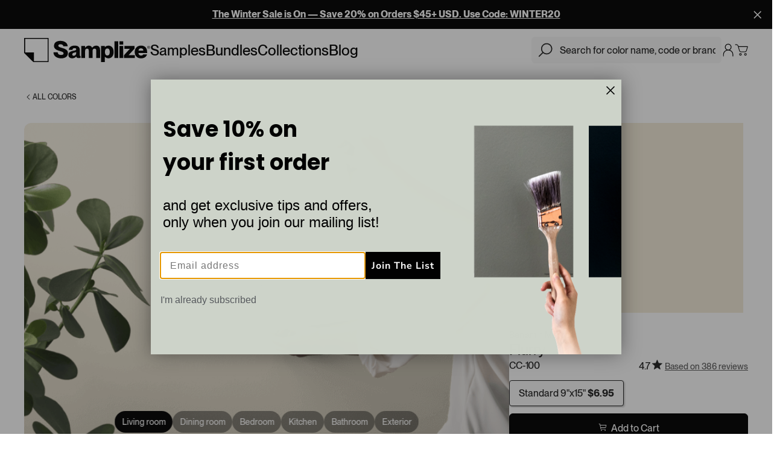

--- FILE ---
content_type: text/html; charset=utf-8
request_url: https://samplize.com/products/flurry-cc-100-12x12
body_size: 47848
content:
<!doctype html>
<html data-n-head-ssr dir="ltr" lang="en-US" data-n-head="%7B%22dir%22:%7B%22ssr%22:%22ltr%22%7D,%22lang%22:%7B%22ssr%22:%22en-US%22%7D%7D">
<head >

    <script>!function(t,n,e,a,s,c,i){t.InstantConfig=t.InstantConfig||{},(i=t.InstantJS=t.InstantJS||{}).trackQueue=[],i.track=function(){i.trackQueue.push(arguments)},(c=n.createElement(e)).async=!0,c.src="https://cdn.instant.one/instant.js?siteId=site_8f562f661f484efe8a03439d22b8a58c",(s=n.getElementsByTagName(e)[0]).parentNode.insertBefore(c,s)}(window,document,"script")</script>

    <title>Flurry Paint Sample by Benjamin Moore (CC-100) | Peel &amp; Stick Paint Sample</title><meta data-n-head="ssr" data-hid="charset" charset="utf-8"><meta data-n-head="ssr" data-hid="viewport" name="viewport" content="width=device-width, initial-scale=1, maximum-scale=1.0, user-scalable=no"><meta data-n-head="ssr" data-hid="application-name" name="application-name" content="Samplize"><meta data-n-head="ssr" data-hid="tileColor" name="msapplication-TileColor" content="#fff"><meta data-n-head="ssr" data-hid="tileImage" name="msapplication-TileImage" content="mstile-144x144.png"><meta data-n-head="ssr" data-hid="og:site_name" name="og:site_name" content="Samplize"><meta data-n-head="ssr" data-hid="og:locale" property="og:locale" content="en_US"><meta data-n-head="ssr" data-hid="og:image:width" name="og:image:width" property="og:image:width" content="1200"><meta data-n-head="ssr" data-hid="og:image:height" name="og:image:height" property="og:image:height" content="627"><meta data-n-head="ssr" data-hid="twitter:card" name="twitter:card" property="twitter:card" content="summary_large_image"><meta data-n-head="ssr" name="oke:subscriber_id" content="f0629984-b730-4dcb-92f2-8f7b855f620b"><meta data-n-head="ssr" data-hid="og:url" name="og:url" content="https://samplize.com/products/flurry-cc-100-12x12"><meta data-n-head="ssr" data-hid="og:title" name="og:title" property="og:title" content="Flurry Paint Sample by Benjamin Moore (CC-100) | Peel &amp; Stick Paint Sample"><meta data-n-head="ssr" data-hid="twitter:title" name="twitter:title" property="twitter:title" content="Flurry Paint Sample by Benjamin Moore (CC-100) | Peel &amp; Stick Paint Sample"><meta data-n-head="ssr" data-hid="description" name="description" property="description" content="Peel-and-stick interior paint samples from Sherwin-Williams, Benjamin Moore, PPG, and Farrow &amp; Ball. Order reusable, real paint color samples online."><meta data-n-head="ssr" data-hid="og:description" name="og:description" property="og:description" content="Peel-and-stick interior paint samples from Sherwin-Williams, Benjamin Moore, PPG, and Farrow &amp; Ball. Order reusable, real paint color samples online."><meta data-n-head="ssr" data-hid="twitter:description" name="twitter:description" property="twitter:description" content="Peel-and-stick interior paint samples from Sherwin-Williams, Benjamin Moore, PPG, and Farrow &amp; Ball. Order reusable, real paint color samples online."><meta data-n-head="ssr" data-hid="og:image" name="og:image" property="og:image" content="https://s3.us-west-2.amazonaws.com/storage.samplize.com/flurry-cc-100-12x12.jpg"><meta data-n-head="ssr" data-hid="og:type" name="og:type" property="og:type" content="product"><meta data-n-head="ssr" data-hid="og:price:amount" name="og:price:amount" property="og:price:amount" content="6.95"><link data-n-head="ssr" rel="icon" type="image/x-icon" href="/favicon.ico"><link data-n-head="ssr" rel="icon" type="image/png" href="/favicon-32x32.png"><link data-n-head="ssr" rel="icon" type="image/png" href="/favicon-16x16.png"><link data-n-head="ssr" rel="apple-touch-icon-precomposed" sizes="57x57" href="/apple-touch-icon-57x57.png"><link data-n-head="ssr" rel="apple-touch-icon-precomposed" sizes="114x114" href="/apple-touch-icon-114x114.png"><link data-n-head="ssr" rel="apple-touch-icon-precomposed" sizes="72x72" href="/apple-touch-icon-72x72.png"><link data-n-head="ssr" rel="apple-touch-icon-precomposed" sizes="144x144" href="/apple-touch-icon-144x144.png"><link data-n-head="ssr" rel="apple-touch-icon-precomposed" sizes="120x120" href="/apple-touch-icon-120x120.png"><link data-n-head="ssr" rel="apple-touch-icon-precomposed" sizes="152x152" href="/apple-touch-icon-152x152.png"><link data-n-head="ssr" rel="preconnect" href="https://try.abtasty.com"><link data-n-head="ssr" rel="dns-prefetch" href="https://try.abtasty.com"><link data-n-head="ssr" rel="preconnect" href="https://cdn.shopify.com" crossorigin=""><link data-n-head="ssr" rel="preconnect" href="https://static.okendo.io" crossorigin=""><link data-n-head="ssr" rel="preconnect" href="https://fonts.googleapis.com"><link data-n-head="ssr" rel="preconnect" href="https://fonts.gstatic.com" crossorigin=""><link data-n-head="ssr" rel="dns-prefetch" href="https://fonts.gstatic.com"><link data-n-head="ssr" rel="preconnect" href="https://static.klaviyo.com"><link data-n-head="ssr" rel="preconnect" href="https://cdn.cookielaw.org"><link data-n-head="ssr" rel="preconnect" href="https://privacyportal-cdn.onetrust.com"><link data-n-head="ssr" rel="dns-prefetch" href="https://geolocation.onetrust.com"><link data-n-head="ssr" data-hid="can" rel="canonical" href="https://samplize.com/products/flurry-cc-100-12x12"><script data-n-head="ssr" type="application/ld+json">{&quot;@context&quot;:&quot;https://schema.org&quot;,&quot;@type&quot;:&quot;BreadcrumbList&quot;,&quot;itemListElement&quot;:[{&quot;@type&quot;:&quot;ListItem&quot;,&quot;position&quot;:1,&quot;item&quot;:{&quot;@id&quot;:&quot;https://samplize.com/&quot;,&quot;name&quot;:&quot;Homepage&quot;}},{&quot;@type&quot;:&quot;ListItem&quot;,&quot;position&quot;:2,&quot;item&quot;:{&quot;@id&quot;:&quot;https://samplize.com/pages/shop/samples/&quot;,&quot;name&quot;:&quot;Samples&quot;}},{&quot;@type&quot;:&quot;ListItem&quot;,&quot;position&quot;:3,&quot;item&quot;:{&quot;@id&quot;:&quot;https://samplize.com/products/flurry-cc-100-12x12&quot;,&quot;name&quot;:&quot;Flurry (CC-100)&quot;}}]}</script><link rel="preload" href="/_nuxt/273b9b3.js" as="script"><link rel="preload" href="/_nuxt/47c68c6.js" as="script"><link rel="preload" href="/_nuxt/css/a9f3538.css" as="style"><link rel="preload" href="/_nuxt/0593779.js" as="script"><link rel="preload" href="/_nuxt/css/109638e.css" as="style"><link rel="preload" href="/_nuxt/a7c7b94.js" as="script"><link rel="preload" href="/_nuxt/css/339ea12.css" as="style"><link rel="preload" href="/_nuxt/0a0b07b.js" as="script"><link rel="preload" href="/_nuxt/css/321baaa.css" as="style"><link rel="preload" href="/_nuxt/e77cabb.js" as="script"><link rel="preload" href="/_nuxt/dbdb8cc.js" as="script"><link rel="preload" href="/_nuxt/css/f37b580.css" as="style"><link rel="preload" href="/_nuxt/990172b.js" as="script"><link rel="preload" href="/_nuxt/css/9595042.css" as="style"><link rel="preload" href="/_nuxt/462f9fa.js" as="script"><link rel="preload" href="/_nuxt/css/95720a8.css" as="style"><link rel="preload" href="/_nuxt/3ba870c.js" as="script"><link rel="stylesheet" href="/_nuxt/css/a9f3538.css"><link rel="stylesheet" href="/_nuxt/css/109638e.css"><link rel="stylesheet" href="/_nuxt/css/339ea12.css"><link rel="stylesheet" href="/_nuxt/css/321baaa.css"><link rel="stylesheet" href="/_nuxt/css/f37b580.css"><link rel="stylesheet" href="/_nuxt/css/9595042.css"><link rel="stylesheet" href="/_nuxt/css/95720a8.css">

    <!-- OneTrust Cookies Consent Notice start for samplize.com -->
    <!-- <script type="text/javascript" src="https://cdn.cookielaw.org/consent/a9eea210-6355-4271-a263-73f3502d82f7/OtAutoBlock.js" ></script>
    <script src="https://cdn.cookielaw.org/scripttemplates/otSDKStub.js"  type="text/javascript" charset="UTF-8" data-domain-script="a9eea210-6355-4271-a263-73f3502d82f7" ></script>
    <script type="text/javascript">
        function OptanonWrapper() {}
    </script> -->

    <!-- A/B TASTY -->
    <script>const env="production";var script=document.createElement("script");script.type="text/javascript","production"==env.trim()?script.src="https://try.abtasty.com/711006262cf5d923cc62417363ef5b8a.js":script.src="https://try.abtasty.com/4e1bf4d70c733206f78958d1dc3867c2.js",document.head.appendChild(script)</script>

    <!-- OneTrust portal script -->
    <script id="otprivacy-notice-script" charset="UTF-8" type="text/javascript" src="https://privacyportal-cdn.onetrust.com/privacy-notice-scripts/otnotice-1.0.min.js" defer></script>

    <!-- Blue Triangle - JS error collection snippet -->
    <script>try{window.performance.setResourceTimingBufferSize(400)}catch(e){}try{var _bttErrorListener=_bttErrorListener||function(e,r){var t=[],n=[];return e.addEventListener&&e.addEventListener("error",(function(e){"undefined"==typeof _bttErr?t.push(e):_bttErr.capture(e.message,e.filename,e.lineno,e.colno,e.error)})),r.addEventListener&&r.addEventListener("securitypolicyviolation",(function(e){"undefined"==typeof _bttErr?n.push([e.blockedURI,e.lineNumber,+new Date,e.sourceFile,e.disposition]):_bttErr.captSec(e.blockedURI,e.lineNumber,+new Date,e.sourceFile,e.disposition)})),{get:function(e){return"a"==e?t:n}}}(window,document)}catch(e){_bttErrorListener=void 0}</script>

    <!-- New Relic Script -->
    <script type="text/javascript">
        ;window.NREUM||(NREUM={});NREUM.init={distributed_tracing:{enabled:true},privacy:{cookies_enabled:true},ajax:{deny_list:["bam.nr-data.net"]}};

        ;NREUM.loader_config={accountID:"1908541",trustKey:"1908541",agentID:"1134497646",licenseKey:"ab98a2a685",applicationID:"1134497646"};
        ;NREUM.info={beacon:"bam.nr-data.net",errorBeacon:"bam.nr-data.net",licenseKey:"ab98a2a685",applicationID:"1134497646",sa:1};
        ;/*! For license information please see nr-loader-spa-1.262.0.min.js.LICENSE.txt */
        (()=>{var e,t,r={2983:(e,t,r)=>{"use strict";r.d(t,{D0:()=>v,gD:()=>y,Vp:()=>s,oC:()=>R,fr:()=>_,jD:()=>C,hR:()=>T,xN:()=>b,x1:()=>c,aN:()=>A,V:()=>j});var n=r(384),i=r(7864);const o={beacon:n.NT.beacon,errorBeacon:n.NT.errorBeacon,licenseKey:void 0,applicationID:void 0,sa:void 0,queueTime:void 0,applicationTime:void 0,ttGuid:void 0,user:void 0,account:void 0,product:void 0,extra:void 0,jsAttributes:{},userAttributes:void 0,atts:void 0,transactionName:void 0,tNamePlain:void 0},a={};function s(e){if(!e)throw new Error("All info objects require an agent identifier!");if(!a[e])throw new Error("Info for ".concat(e," was never set"));return a[e]}function c(e,t){if(!e)throw new Error("All info objects require an agent identifier!");a[e]=(0,i.a)(t,o);const r=(0,n.nY)(e);r&&(r.info=a[e])}var u=r(993);const d=e=>{if(!e||"string"!=typeof e)return!1;try{document.createDocumentFragment().querySelector(e)}catch{return!1}return!0};var l=r(2614),f=r(944);const h="[data-nr-mask]",g=()=>{const e={mask_selector:"*",block_selector:"[data-nr-block]",mask_input_options:{color:!1,date:!1,"datetime-local":!1,email:!1,month:!1,number:!1,range:!1,search:!1,tel:!1,text:!1,time:!1,url:!1,week:!1,textarea:!1,select:!1,password:!0}};return{ajax:{deny_list:void 0,block_internal:!0,enabled:!0,harvestTimeSeconds:10,autoStart:!0},distributed_tracing:{enabled:void 0,exclude_newrelic_header:void 0,cors_use_newrelic_header:void 0,cors_use_tracecontext_headers:void 0,allowed_origins:void 0},feature_flags:[],harvest:{tooManyRequestsDelay:60},jserrors:{enabled:!0,harvestTimeSeconds:10,autoStart:!0},logging:{enabled:!0,harvestTimeSeconds:10,autoStart:!0,level:u.p_.INFO},metrics:{enabled:!0,autoStart:!0},obfuscate:void 0,page_action:{enabled:!0,harvestTimeSeconds:30,autoStart:!0},page_view_event:{enabled:!0,autoStart:!0},page_view_timing:{enabled:!0,harvestTimeSeconds:30,long_task:!1,autoStart:!0},privacy:{cookies_enabled:!0},proxy:{assets:void 0,beacon:void 0},session:{expiresMs:l.wk,inactiveMs:l.BB},session_replay:{autoStart:!0,enabled:!1,harvestTimeSeconds:60,preload:!1,sampling_rate:10,error_sampling_rate:100,collect_fonts:!1,inline_images:!1,inline_stylesheet:!0,mask_all_inputs:!0,get mask_text_selector(){return e.mask_selector},set mask_text_selector(t){d(t)?e.mask_selector="".concat(t,",").concat(h):""===t||null===t?e.mask_selector=h:(0,f.R)("An invalid session_replay.mask_selector was provided. '*' will be used.",t)},get block_class(){return"nr-block"},get ignore_class(){return"nr-ignore"},get mask_text_class(){return"nr-mask"},get block_selector(){return e.block_selector},set block_selector(t){d(t)?e.block_selector+=",".concat(t):""!==t&&(0,f.R)("An invalid session_replay.block_selector was provided and will not be used",t)},get mask_input_options(){return e.mask_input_options},set mask_input_options(t){t&&"object"==typeof t?e.mask_input_options={...t,password:!0}:(0,f.R)("An invalid session_replay.mask_input_option was provided and will not be used",t)}},session_trace:{enabled:!0,harvestTimeSeconds:10,autoStart:!0},soft_navigations:{enabled:!0,harvestTimeSeconds:10,autoStart:!0},spa:{enabled:!0,harvestTimeSeconds:10,autoStart:!0},ssl:void 0}},p={},m="All configuration objects require an agent identifier!";function v(e){if(!e)throw new Error(m);if(!p[e])throw new Error("Configuration for ".concat(e," was never set"));return p[e]}function b(e,t){if(!e)throw new Error(m);p[e]=(0,i.a)(t,g());const r=(0,n.nY)(e);r&&(r.init=p[e])}function y(e,t){if(!e)throw new Error(m);var r=v(e);if(r){for(var n=t.split("."),i=0;i<n.length-1;i++)if("object"!=typeof(r=r[n[i]]))return;r=r[n[n.length-1]]}return r}const w={accountID:void 0,trustKey:void 0,agentID:void 0,licenseKey:void 0,applicationID:void 0,xpid:void 0},x={};function R(e){if(!e)throw new Error("All loader-config objects require an agent identifier!");if(!x[e])throw new Error("LoaderConfig for ".concat(e," was never set"));return x[e]}function A(e,t){if(!e)throw new Error("All loader-config objects require an agent identifier!");x[e]=(0,i.a)(t,w);const r=(0,n.nY)(e);r&&(r.loader_config=x[e])}const T=(0,n.dV)().o;var E=r(6154),N=r(9324);const S={buildEnv:N.F3,distMethod:N.Xs,version:N.xv,originTime:E.WN},O={customTransaction:void 0,disabled:!1,isolatedBacklog:!1,loaderType:void 0,maxBytes:3e4,onerror:void 0,origin:""+E.gm.location,ptid:void 0,releaseIds:{},appMetadata:{},session:void 0,denyList:void 0,harvestCount:0,timeKeeper:void 0},I={};function _(e){if(!e)throw new Error("All runtime objects require an agent identifier!");if(!I[e])throw new Error("Runtime for ".concat(e," was never set"));return I[e]}function j(e,t){if(!e)throw new Error("All runtime objects require an agent identifier!");I[e]={...(0,i.a)(t,O),...S};const r=(0,n.nY)(e);r&&(r.runtime=I[e])}function C(e){return function(e){try{const t=s(e);return!!t.licenseKey&&!!t.errorBeacon&&!!t.applicationID}catch(e){return!1}}(e)}},7864:(e,t,r)=>{"use strict";r.d(t,{a:()=>i});var n=r(944);function i(e,t){try{if(!e||"object"!=typeof e)return(0,n.R)("Setting a Configurable requires an object as input");if(!t||"object"!=typeof t)return(0,n.R)("Setting a Configurable requires a model to set its initial properties");const r=Object.create(Object.getPrototypeOf(t),Object.getOwnPropertyDescriptors(t)),o=0===Object.keys(r).length?e:r;for(let a in o)if(void 0!==e[a])try{if(null===e[a]){r[a]=null;continue}Array.isArray(e[a])&&Array.isArray(t[a])?r[a]=Array.from(new Set([...e[a],...t[a]])):"object"==typeof e[a]&&"object"==typeof t[a]?r[a]=i(e[a],t[a]):r[a]=e[a]}catch(e){(0,n.R)("An error occurred while setting a property of a Configurable",e)}return r}catch(e){(0,n.R)("An error occured while setting a Configurable",e)}}},9324:(e,t,r)=>{"use strict";r.d(t,{F3:()=>i,Xs:()=>o,Yq:()=>a,xv:()=>n});const n="1.262.0",i="PROD",o="CDN",a="2.0.0-alpha.12"},6154:(e,t,r)=>{"use strict";r.d(t,{A4:()=>s,OF:()=>d,RI:()=>i,Vr:()=>g,WN:()=>p,bv:()=>o,gm:()=>a,lR:()=>f,lT:()=>h,m:()=>u,mw:()=>c,sb:()=>l});var n=r(1863);const i="undefined"!=typeof window&&!!window.document,o="undefined"!=typeof WorkerGlobalScope&&("undefined"!=typeof self&&self instanceof WorkerGlobalScope&&self.navigator instanceof WorkerNavigator||"undefined"!=typeof globalThis&&globalThis instanceof WorkerGlobalScope&&globalThis.navigator instanceof WorkerNavigator),a=i?window:"undefined"!=typeof WorkerGlobalScope&&("undefined"!=typeof self&&self instanceof WorkerGlobalScope&&self||"undefined"!=typeof globalThis&&globalThis instanceof WorkerGlobalScope&&globalThis),s="complete"===a?.document?.readyState,c=Boolean("hidden"===a?.document?.visibilityState),u=""+a?.location,d=/iPad|iPhone|iPod/.test(a.navigator?.userAgent),l=d&&"undefined"==typeof SharedWorker,f=(()=>{const e=a.navigator?.userAgent?.match(/Firefox[/\s](\d+\.\d+)/);return Array.isArray(e)&&e.length>=2?+e[1]:0})(),h=Boolean(i&&window.document.documentMode),g=!!a.navigator?.sendBeacon,p=Date.now()-(0,n.t)()},4777:(e,t,r)=>{"use strict";r.d(t,{J:()=>o});var n=r(944);const i={agentIdentifier:"",ee:void 0};class o{constructor(e){try{if("object"!=typeof e)return(0,n.R)("shared context requires an object as input");this.sharedContext={},Object.assign(this.sharedContext,i),Object.entries(e).forEach((e=>{let[t,r]=e;Object.keys(i).includes(t)&&(this.sharedContext[t]=r)}))}catch(e){(0,n.R)("An error occurred while setting SharedContext",e)}}}},7295:(e,t,r)=>{"use strict";r.d(t,{Xv:()=>a,gX:()=>i,iW:()=>o});var n=[];function i(e){if(!e||o(e))return!1;if(0===n.length)return!0;for(var t=0;t<n.length;t++){var r=n[t];if("*"===r.hostname)return!1;if(s(r.hostname,e.hostname)&&c(r.pathname,e.pathname))return!1}return!0}function o(e){return void 0===e.hostname}function a(e){if(n=[],e&&e.length)for(var t=0;t<e.length;t++){let r=e[t];if(!r)continue;0===r.indexOf("http://")?r=r.substring(7):0===r.indexOf("https://")&&(r=r.substring(8));const i=r.indexOf("/");let o,a;i>0?(o=r.substring(0,i),a=r.substring(i)):(o=r,a="");let[s]=o.split(":");n.push({hostname:s,pathname:a})}}function s(e,t){return!(e.length>t.length)&&t.indexOf(e)===t.length-e.length}function c(e,t){return 0===e.indexOf("/")&&(e=e.substring(1)),0===t.indexOf("/")&&(t=t.substring(1)),""===e||e===t}},1687:(e,t,r)=>{"use strict";r.d(t,{Ak:()=>c,Ze:()=>l,x3:()=>u});var n=r(7836),i=r(1478),o=r(3606),a=r(860);const s={};function c(e,t){const r={staged:!1,priority:a.P[t]||0};d(e),s[e].get(t)||s[e].set(t,r)}function u(e,t){e&&s[e]&&(s[e].get(t)&&s[e].delete(t),h(e,t,!1),s[e].size&&f(e))}function d(e){if(!e)throw new Error("agentIdentifier required");s[e]||(s[e]=new Map)}function l(){let e=arguments.length>0&&void 0!==arguments[0]?arguments[0]:"",t=arguments.length>1&&void 0!==arguments[1]?arguments[1]:"feature",r=arguments.length>2&&void 0!==arguments[2]&&arguments[2];if(d(e),!e||!s[e].get(t)||r)return h(e,t);s[e].get(t).staged=!0,f(e)}function f(e){const t=Array.from(s[e]);t.every((e=>{let[t,r]=e;return r.staged}))&&(t.sort(((e,t)=>e[1].priority-t[1].priority)),t.forEach((t=>{let[r]=t;s[e].delete(r),h(e,r)})))}function h(e,t){let r=!(arguments.length>2&&void 0!==arguments[2])||arguments[2];const a=e?n.ee.get(e):n.ee,s=o.i.handlers;if(a.backlog&&s){if(r){const e=a.backlog[t],r=s[t];if(r){for(let t=0;e&&t<e.length;++t)g(e[t],r);(0,i.$)(r,(function(e,t){(0,i.$)(t,(function(t,r){r[0].on(e,r[1])}))}))}}a.isolatedBacklog||delete s[t],a.backlog[t]=null,a.emit("drain-"+t,[])}}function g(e,t){var r=e[1];(0,i.$)(t[r],(function(t,r){var n=e[0];if(r[0]===n){var i=r[1],o=e[3],a=e[2];i.apply(o,a)}}))}},7836:(e,t,r)=>{"use strict";r.d(t,{P:()=>c,ee:()=>u});var n=r(384),i=r(8990),o=r(2983),a=r(2646),s=r(5607);const c="nr@context:".concat(s.W),u=function e(t,r){var n={},s={},d={},l=!1;try{l=16===r.length&&(0,o.fr)(r).isolatedBacklog}catch(e){}var f={on:g,addEventListener:g,removeEventListener:function(e,t){var r=n[e];if(!r)return;for(var i=0;i<r.length;i++)r[i]===t&&r.splice(i,1)},emit:function(e,r,n,i,o){!1!==o&&(o=!0);if(u.aborted&&!i)return;t&&o&&t.emit(e,r,n);for(var a=h(n),c=p(e),d=c.length,l=0;l<d;l++)c[l].apply(a,r);var g=v()[s[e]];g&&g.push([f,e,r,a]);return a},get:m,listeners:p,context:h,buffer:function(e,t){const r=v();if(t=t||"feature",f.aborted)return;Object.entries(e||{}).forEach((e=>{let[n,i]=e;s[i]=t,t in r||(r[t]=[])}))},abort:function(){f._aborted=!0,Object.keys(f.backlog).forEach((e=>{delete f.backlog[e]}))},isBuffering:function(e){return!!v()[s[e]]},debugId:r,backlog:l?{}:t&&"object"==typeof t.backlog?t.backlog:{},isolatedBacklog:l};return Object.defineProperty(f,"aborted",{get:()=>{let e=f._aborted||!1;return e||(t&&(e=t.aborted),e)}}),f;function h(e){return e&&e instanceof a.y?e:e?(0,i.I)(e,c,(()=>new a.y(c))):new a.y(c)}function g(e,t){n[e]=p(e).concat(t)}function p(e){return n[e]||[]}function m(t){return d[t]=d[t]||e(f,t)}function v(){return f.backlog}}(void 0,"globalEE"),d=(0,n.Zm)();d.ee||(d.ee=u)},2646:(e,t,r)=>{"use strict";r.d(t,{y:()=>n});class n{constructor(e){this.contextId=e}}},9908:(e,t,r)=>{"use strict";r.d(t,{d:()=>n,p:()=>i});var n=r(7836).ee.get("handle");function i(e,t,r,i,o){o?(o.buffer([e],i),o.emit(e,t,r)):(n.buffer([e],i),n.emit(e,t,r))}},3606:(e,t,r)=>{"use strict";r.d(t,{i:()=>o});var n=r(9908);o.on=a;var i=o.handlers={};function o(e,t,r,o){a(o||n.d,i,e,t,r)}function a(e,t,r,i,o){o||(o="feature"),e||(e=n.d);var a=t[o]=t[o]||{};(a[r]=a[r]||[]).push([e,i])}},3878:(e,t,r)=>{"use strict";r.d(t,{DD:()=>c,jT:()=>a,sp:()=>s});var n=r(6154);let i=!1,o=!1;try{const e={get passive(){return i=!0,!1},get signal(){return o=!0,!1}};n.gm.addEventListener("test",null,e),n.gm.removeEventListener("test",null,e)}catch(e){}function a(e,t){return i||o?{capture:!!e,passive:i,signal:t}:!!e}function s(e,t){let r=arguments.length>2&&void 0!==arguments[2]&&arguments[2],n=arguments.length>3?arguments[3]:void 0;window.addEventListener(e,t,a(r,n))}function c(e,t){let r=arguments.length>2&&void 0!==arguments[2]&&arguments[2],n=arguments.length>3?arguments[3]:void 0;document.addEventListener(e,t,a(r,n))}},5607:(e,t,r)=>{"use strict";r.d(t,{W:()=>n});const n=(0,r(9566).bz)()},9566:(e,t,r)=>{"use strict";r.d(t,{LA:()=>s,ZF:()=>c,bz:()=>a,el:()=>u});var n=r(6154);const i="xxxxxxxx-xxxx-4xxx-yxxx-xxxxxxxxxxxx";function o(e,t){return e?15&e[t]:16*Math.random()|0}function a(){const e=n.gm?.crypto||n.gm?.msCrypto;let t,r=0;return e&&e.getRandomValues&&(t=e.getRandomValues(new Uint8Array(30))),i.split("").map((e=>"x"===e?o(t,r++).toString(16):"y"===e?(3&o()|8).toString(16):e)).join("")}function s(e){const t=n.gm?.crypto||n.gm?.msCrypto;let r,i=0;t&&t.getRandomValues&&(r=t.getRandomValues(new Uint8Array(e)));const a=[];for(var s=0;s<e;s++)a.push(o(r,i++).toString(16));return a.join("")}function c(){return s(16)}function u(){return s(32)}},2614:(e,t,r)=>{"use strict";r.d(t,{BB:()=>a,H3:()=>n,g:()=>u,iL:()=>c,tS:()=>s,uh:()=>i,wk:()=>o});const n="NRBA",i="SESSION",o=144e5,a=18e5,s={STARTED:"session-started",PAUSE:"session-pause",RESET:"session-reset",RESUME:"session-resume",UPDATE:"session-update"},c={SAME_TAB:"same-tab",CROSS_TAB:"cross-tab"},u={OFF:0,FULL:1,ERROR:2}},1863:(e,t,r)=>{"use strict";function n(){return Math.floor(performance.now())}r.d(t,{t:()=>n})},7485:(e,t,r)=>{"use strict";r.d(t,{D:()=>i});var n=r(6154);function i(e){if(0===(e||"").indexOf("data:"))return{protocol:"data"};try{const t=new URL(e,location.href),r={port:t.port,hostname:t.hostname,pathname:t.pathname,search:t.search,protocol:t.protocol.slice(0,t.protocol.indexOf(":")),sameOrigin:t.protocol===n.gm?.location?.protocol&&t.host===n.gm?.location?.host};return r.port&&""!==r.port||("http:"===t.protocol&&(r.port="80"),"https:"===t.protocol&&(r.port="443")),r.pathname&&""!==r.pathname?r.pathname.startsWith("/")||(r.pathname="/".concat(r.pathname)):r.pathname="/",r}catch(e){return{}}}},944:(e,t,r)=>{"use strict";function n(e,t){"function"==typeof console.warn&&(console.warn("New Relic: ".concat(e)),t&&console.warn(t))}r.d(t,{R:()=>n})},5284:(e,t,r)=>{"use strict";r.d(t,{t:()=>c,B:()=>s});var n=r(7836),i=r(6154);const o="newrelic";const a=new Set,s={};function c(e,t){const r=n.ee.get(t);s[t]??={},e&&"object"==typeof e&&(a.has(t)||(r.emit("rumresp",[e]),s[t]=e,a.add(t),function(){let e=arguments.length>0&&void 0!==arguments[0]?arguments[0]:{};try{i.gm.dispatchEvent(new CustomEvent(o,{detail:e}))}catch(e){}}({loaded:!0})))}},8990:(e,t,r)=>{"use strict";r.d(t,{I:()=>i});var n=Object.prototype.hasOwnProperty;function i(e,t,r){if(n.call(e,t))return e[t];var i=r();if(Object.defineProperty&&Object.keys)try{return Object.defineProperty(e,t,{value:i,writable:!0,enumerable:!1}),i}catch(e){}return e[t]=i,i}},6389:(e,t,r)=>{"use strict";function n(e){var t=this;let r=arguments.length>1&&void 0!==arguments[1]?arguments[1]:500,n=arguments.length>2&&void 0!==arguments[2]?arguments[2]:{};const i=n?.leading||!1;let o;return function(){for(var n=arguments.length,a=new Array(n),s=0;s<n;s++)a[s]=arguments[s];i&&void 0===o&&(e.apply(t,a),o=setTimeout((()=>{o=clearTimeout(o)}),r)),i||(clearTimeout(o),o=setTimeout((()=>{e.apply(t,a)}),r))}}function i(e){var t=this;let r=!1;return function(){if(!r){r=!0;for(var n=arguments.length,i=new Array(n),o=0;o<n;o++)i[o]=arguments[o];e.apply(t,i)}}}r.d(t,{J:()=>i,s:()=>n})},1478:(e,t,r)=>{"use strict";r.d(t,{$:()=>n});const n=(e,t)=>Object.entries(e||{}).map((e=>{let[r,n]=e;return t(r,n)}))},3304:(e,t,r)=>{"use strict";r.d(t,{A:()=>o});var n=r(7836);const i=()=>{const e=new WeakSet;return(t,r)=>{if("object"==typeof r&&null!==r){if(e.has(r))return;e.add(r)}return r}};function o(e){try{return JSON.stringify(e,i())}catch(e){try{n.ee.emit("internal-error",[e])}catch(e){}}}},5289:(e,t,r)=>{"use strict";r.d(t,{GG:()=>o,sB:()=>a});var n=r(3878);function i(){return"undefined"==typeof document||"complete"===document.readyState}function o(e,t){if(i())return e();(0,n.sp)("load",e,t)}function a(e){if(i())return e();(0,n.DD)("DOMContentLoaded",e)}},384:(e,t,r)=>{"use strict";r.d(t,{NT:()=>o,US:()=>d,Zm:()=>a,bQ:()=>c,dV:()=>s,nY:()=>u,pV:()=>l});var n=r(6154),i=r(1863);const o={beacon:"bam.nr-data.net",errorBeacon:"bam.nr-data.net"};function a(){return n.gm.NREUM||(n.gm.NREUM={}),void 0===n.gm.newrelic&&(n.gm.newrelic=n.gm.NREUM),n.gm.NREUM}function s(){let e=a();return e.o||(e.o={ST:n.gm.setTimeout,SI:n.gm.setImmediate,CT:n.gm.clearTimeout,XHR:n.gm.XMLHttpRequest,REQ:n.gm.Request,EV:n.gm.Event,PR:n.gm.Promise,MO:n.gm.MutationObserver,FETCH:n.gm.fetch}),e}function c(e,t){let r=a();r.initializedAgents??={},t.initializedAt={ms:(0,i.t)(),date:new Date},r.initializedAgents[e]=t}function u(e){let t=a();return t.initializedAgents?.[e]}function d(e,t){a()[e]=t}function l(){return function(){let e=a();const t=e.info||{};e.info={beacon:o.beacon,errorBeacon:o.errorBeacon,...t}}(),function(){let e=a();const t=e.init||{};e.init={...t}}(),s(),function(){let e=a();const t=e.loader_config||{};e.loader_config={...t}}(),a()}},2843:(e,t,r)=>{"use strict";r.d(t,{u:()=>i});var n=r(3878);function i(e){let t=arguments.length>1&&void 0!==arguments[1]&&arguments[1],r=arguments.length>2?arguments[2]:void 0,i=arguments.length>3?arguments[3]:void 0;(0,n.DD)("visibilitychange",(function(){if(t)return void("hidden"===document.visibilityState&&e());e(document.visibilityState)}),r,i)}},8941:(e,t,r)=>{"use strict";r.d(t,{um:()=>f,NZ:()=>x,vC:()=>T,Ri:()=>O,Ak:()=>_,o8:()=>C,MO:()=>U,bX:()=>V});var n=r(7836),i=r(3434),o=r(8990),a=r(6154);const s={},c=a.gm.XMLHttpRequest,u="addEventListener",d="removeEventListener",l="nr@wrapped:".concat(n.P);function f(e){var t=function(e){return(e||n.ee).get("events")}(e);if(s[t.debugId]++)return t;s[t.debugId]=1;var r=(0,i.YM)(t,!0);function f(e){r.inPlace(e,[u,d],"-",g)}function g(e,t){return e[1]}return"getPrototypeOf"in Object&&(a.RI&&h(document,f),h(a.gm,f),h(c.prototype,f)),t.on(u+"-start",(function(e,t){var n=e[1];if(null!==n&&("function"==typeof n||"object"==typeof n)){var i=(0,o.I)(n,l,(function(){var e={object:function(){if("function"!=typeof n.handleEvent)return;return n.handleEvent.apply(n,arguments)},function:n}[typeof n];return e?r(e,"fn-",null,e.name||"anonymous"):n}));this.wrapped=e[1]=i}})),t.on(d+"-start",(function(e){e[1]=this.wrapped||e[1]})),t}function h(e,t){let r=e;for(;"object"==typeof r&&!Object.prototype.hasOwnProperty.call(r,u);)r=Object.getPrototypeOf(r);for(var n=arguments.length,i=new Array(n>2?n-2:0),o=2;o<n;o++)i[o-2]=arguments[o];r&&t(r,...i)}var g="fetch-",p=g+"body-",m=["arrayBuffer","blob","json","text","formData"],v=a.gm.Request,b=a.gm.Response,y="prototype";const w={};function x(e){const t=function(e){return(e||n.ee).get("fetch")}(e);if(!(v&&b&&a.gm.fetch))return t;if(w[t.debugId]++)return t;function r(e,r,i){var o=e[r];"function"==typeof o&&(e[r]=function(){var e,r=[...arguments],a={};t.emit(i+"before-start",[r],a),a[n.P]&&a[n.P].dt&&(e=a[n.P].dt);var s=o.apply(this,r);return t.emit(i+"start",[r,e],s),s.then((function(e){return t.emit(i+"end",[null,e],s),e}),(function(e){throw t.emit(i+"end",[e],s),e}))})}return w[t.debugId]=1,m.forEach((e=>{r(v[y],e,p),r(b[y],e,p)})),r(a.gm,"fetch",g),t.on(g+"end",(function(e,r){var n=this;if(r){var i=r.headers.get("content-length");null!==i&&(n.rxSize=i),t.emit(g+"done",[null,r],n)}else t.emit(g+"done",[e],n)})),t}const R={},A=["pushState","replaceState"];function T(e){const t=function(e){return(e||n.ee).get("history")}(e);return!a.RI||R[t.debugId]++||(R[t.debugId]=1,(0,i.YM)(t).inPlace(window.history,A,"-")),t}var E=r(3878);const N={},S=["appendChild","insertBefore","replaceChild"];function O(e){const t=function(e){return(e||n.ee).get("jsonp")}(e);if(!a.RI||N[t.debugId])return t;N[t.debugId]=!0;var r=(0,i.YM)(t),o=/[?&](?:callback|cb)=([^&#]+)/,s=/(.*)\.([^.]+)/,c=/^(\w+)(\.|$)(.*)$/;function u(e,t){if(!e)return t;const r=e.match(c),n=r[1];return u(r[3],t[n])}return r.inPlace(Node.prototype,S,"dom-"),t.on("dom-start",(function(e){!function(e){if(!e||"string"!=typeof e.nodeName||"script"!==e.nodeName.toLowerCase())return;if("function"!=typeof e.addEventListener)return;var n=(i=e.src,a=i.match(o),a?a[1]:null);var i,a;if(!n)return;var c=function(e){var t=e.match(s);if(t&&t.length>=3)return{key:t[2],parent:u(t[1],window)};return{key:e,parent:window}}(n);if("function"!=typeof c.parent[c.key])return;var d={};function l(){t.emit("jsonp-end",[],d),e.removeEventListener("load",l,(0,E.jT)(!1)),e.removeEventListener("error",f,(0,E.jT)(!1))}function f(){t.emit("jsonp-error",[],d),t.emit("jsonp-end",[],d),e.removeEventListener("load",l,(0,E.jT)(!1)),e.removeEventListener("error",f,(0,E.jT)(!1))}r.inPlace(c.parent,[c.key],"cb-",d),e.addEventListener("load",l,(0,E.jT)(!1)),e.addEventListener("error",f,(0,E.jT)(!1)),t.emit("new-jsonp",[e.src],d)}(e[0])})),t}const I={};function _(e){const t=function(e){return(e||n.ee).get("mutation")}(e);if(!a.RI||I[t.debugId])return t;I[t.debugId]=!0;var r=(0,i.YM)(t),o=a.gm.MutationObserver;return o&&(window.MutationObserver=function(e){return this instanceof o?new o(r(e,"fn-")):o.apply(this,arguments)},MutationObserver.prototype=o.prototype),t}const j={};function C(e){const t=function(e){return(e||n.ee).get("promise")}(e);if(j[t.debugId])return t;j[t.debugId]=!0;var r=t.context,o=(0,i.YM)(t),s=a.gm.Promise;return s&&function(){function e(r){var n=t.context(),i=o(r,"executor-",n,null,!1);const a=Reflect.construct(s,[i],e);return t.context(a).getCtx=function(){return n},a}a.gm.Promise=e,Object.defineProperty(e,"name",{value:"Promise"}),e.toString=function(){return s.toString()},Object.setPrototypeOf(e,s),["all","race"].forEach((function(r){const n=s[r];e[r]=function(e){let i=!1;[...e||[]].forEach((e=>{this.resolve(e).then(a("all"===r),a(!1))}));const o=n.apply(this,arguments);return o;function a(e){return function(){t.emit("propagate",[null,!i],o,!1,!1),i=i||!e}}}})),["resolve","reject"].forEach((function(r){const n=s[r];e[r]=function(e){const r=n.apply(this,arguments);return e!==r&&t.emit("propagate",[e,!0],r,!1,!1),r}})),e.prototype=s.prototype;const n=s.prototype.then;s.prototype.then=function(){var e=this,i=r(e);i.promise=e;for(var a=arguments.length,s=new Array(a),c=0;c<a;c++)s[c]=arguments[c];s[0]=o(s[0],"cb-",i,null,!1),s[1]=o(s[1],"cb-",i,null,!1);const u=n.apply(this,s);return i.nextPromise=u,t.emit("propagate",[e,!0],u,!1,!1),u},s.prototype.then[i.Jt]=n,t.on("executor-start",(function(e){e[0]=o(e[0],"resolve-",this,null,!1),e[1]=o(e[1],"resolve-",this,null,!1)})),t.on("executor-err",(function(e,t,r){e[1](r)})),t.on("cb-end",(function(e,r,n){t.emit("propagate",[n,!0],this.nextPromise,!1,!1)})),t.on("propagate",(function(e,r,n){this.getCtx&&!r||(this.getCtx=function(){if(e instanceof Promise)var r=t.context(e);return r&&r.getCtx?r.getCtx():this})}))}(),t}const P={},k="setTimeout",L="setInterval",D="clearTimeout",H="-start",M="-",K=[k,"setImmediate",L,D,"clearImmediate"];function U(e){const t=function(e){return(e||n.ee).get("timer")}(e);if(P[t.debugId]++)return t;P[t.debugId]=1;var r=(0,i.YM)(t);return r.inPlace(a.gm,K.slice(0,2),k+M),r.inPlace(a.gm,K.slice(2,3),L+M),r.inPlace(a.gm,K.slice(3),D+M),t.on(L+H,(function(e,t,n){e[0]=r(e[0],"fn-",null,n)})),t.on(k+H,(function(e,t,n){this.method=n,this.timerDuration=isNaN(e[1])?0:+e[1],e[0]=r(e[0],"fn-",this,n)})),t}var F=r(944);const B={},G=["open","send"];function V(e){var t=e||n.ee;const r=function(e){return(e||n.ee).get("xhr")}(t);if(B[r.debugId]++)return r;B[r.debugId]=1,f(t);var o=(0,i.YM)(r),s=a.gm.XMLHttpRequest,c=a.gm.MutationObserver,u=a.gm.Promise,d=a.gm.setInterval,l="readystatechange",h=["onload","onerror","onabort","onloadstart","onloadend","onprogress","ontimeout"],g=[],p=a.gm.XMLHttpRequest=function(e){const t=new s(e),n=r.context(t);try{r.emit("new-xhr",[t],n),t.addEventListener(l,(i=n,function(){var e=this;e.readyState>3&&!i.resolved&&(i.resolved=!0,r.emit("xhr-resolved",[],e)),o.inPlace(e,h,"fn-",x)}),(0,E.jT)(!1))}catch(e){(0,F.R)("An error occurred while intercepting XHR",e);try{r.emit("internal-error",[e])}catch(e){}}var i;return t};function m(e,t){o.inPlace(t,["onreadystatechange"],"fn-",x)}if(function(e,t){for(var r in e)t[r]=e[r]}(s,p),p.prototype=s.prototype,o.inPlace(p.prototype,G,"-xhr-",x),r.on("send-xhr-start",(function(e,t){m(e,t),function(e){g.push(e),c&&(v?v.then(w):d?d(w):(b=-b,y.data=b))}(t)})),r.on("open-xhr-start",m),c){var v=u&&u.resolve();if(!d&&!u){var b=1,y=document.createTextNode(b);new c(w).observe(y,{characterData:!0})}}else t.on("fn-end",(function(e){e[0]&&e[0].type===l||w()}));function w(){for(var e=0;e<g.length;e++)m(0,g[e]);g.length&&(g=[])}function x(e,t){return t}return r}},3434:(e,t,r)=>{"use strict";r.d(t,{Jt:()=>o,YM:()=>c});var n=r(7836),i=r(5607);const o="nr@original:".concat(i.W);var a=Object.prototype.hasOwnProperty,s=!1;function c(e,t){return e||(e=n.ee),r.inPlace=function(e,t,n,i,o){n||(n="");const a="-"===n.charAt(0);for(let s=0;s<t.length;s++){const c=t[s],u=e[c];d(u)||(e[c]=r(u,a?c+n:n,i,c,o))}},r.flag=o,r;function r(t,r,n,s,c){return d(t)?t:(r||(r=""),nrWrapper[o]=t,function(e,t,r){if(Object.defineProperty&&Object.keys)try{return Object.keys(e).forEach((function(r){Object.defineProperty(t,r,{get:function(){return e[r]},set:function(t){return e[r]=t,t}})})),t}catch(e){u([e],r)}for(var n in e)a.call(e,n)&&(t[n]=e[n])}(t,nrWrapper,e),nrWrapper);function nrWrapper(){var o,a,d,l;try{a=this,o=[...arguments],d="function"==typeof n?n(o,a):n||{}}catch(t){u([t,"",[o,a,s],d],e)}i(r+"start",[o,a,s],d,c);try{return l=t.apply(a,o)}catch(e){throw i(r+"err",[o,a,e],d,c),e}finally{i(r+"end",[o,a,l],d,c)}}}function i(r,n,i,o){if(!s||t){var a=s;s=!0;try{e.emit(r,n,i,t,o)}catch(t){u([t,r,n,i],e)}s=a}}}function u(e,t){t||(t=n.ee);try{t.emit("internal-error",e)}catch(e){}}function d(e){return!(e&&"function"==typeof e&&e.apply&&!e[o])}},9300:(e,t,r)=>{"use strict";r.d(t,{T:()=>n});const n=r(860).K.ajax},6774:(e,t,r)=>{"use strict";r.d(t,{T:()=>n});const n=r(860).K.jserrors},993:(e,t,r)=>{"use strict";r.d(t,{ET:()=>o,It:()=>s,TZ:()=>a,YY:()=>u,bu:()=>c,p_:()=>i,zk:()=>d});var n=r(860);const i={ERROR:"ERROR",WARN:"WARN",INFO:"INFO",DEBUG:"DEBUG",TRACE:"TRACE"},o="log",a=n.K.logging,s=1e6,c="failed to wrap logger: ",u="invalid log level: ",d="ignored log: "},3785:(e,t,r)=>{"use strict";r.d(t,{R:()=>c,b:()=>u});var n=r(9908),i=r(1863),o=r(860),a=r(3969),s=r(993);function c(e,t){let r=arguments.length>2&&void 0!==arguments[2]?arguments[2]:{},c=arguments.length>3&&void 0!==arguments[3]?arguments[3]:s.p_.INFO;(0,n.p)(a.xV,["API/logging/".concat(c.toLowerCase(),"/called")],void 0,o.K.metrics,e),(0,n.p)(s.ET,[(0,i.t)(),t,r,c],void 0,o.K.logging,e)}function u(e){return"string"==typeof e&&Object.values(s.p_).some((t=>t===e))}},3969:(e,t,r)=>{"use strict";r.d(t,{TZ:()=>n,XG:()=>s,rs:()=>i,xV:()=>a,z_:()=>o});const n=r(860).K.metrics,i="sm",o="cm",a="storeSupportabilityMetrics",s="storeEventMetrics"},8166:(e,t,r)=>{"use strict";r.d(t,{T:()=>n});const n=r(860).K.pageAction},6630:(e,t,r)=>{"use strict";r.d(t,{T:()=>n});const n=r(860).K.pageViewEvent},782:(e,t,r)=>{"use strict";r.d(t,{T:()=>n});const n=r(860).K.pageViewTiming},6344:(e,t,r)=>{"use strict";r.d(t,{BB:()=>f,G4:()=>o,It:()=>c,No:()=>u,Qb:()=>h,TZ:()=>i,Ug:()=>a,_s:()=>s,bc:()=>l,yP:()=>d});var n=r(2614);const i=r(860).K.sessionReplay,o={RECORD:"recordReplay",PAUSE:"pauseReplay",REPLAY_RUNNING:"replayRunning",ERROR_DURING_REPLAY:"errorDuringReplay"},a=.12,s={DomContentLoaded:0,Load:1,FullSnapshot:2,IncrementalSnapshot:3,Meta:4,Custom:5},c=1e6,u=64e3,d={[n.g.ERROR]:15e3,[n.g.FULL]:3e5,[n.g.OFF]:0},l={RESET:{message:"Session was reset",sm:"Reset"},IMPORT:{message:"Recorder failed to import",sm:"Import"},TOO_MANY:{message:"429: Too Many Requests",sm:"Too-Many"},TOO_BIG:{message:"Payload was too large",sm:"Too-Big"},CROSS_TAB:{message:"Session Entity was set to OFF on another tab",sm:"Cross-Tab"},ENTITLEMENTS:{message:"Session Replay is not allowed and will not be started",sm:"Entitlement"}},f=5e3,h={API:"api"}},5270:(e,t,r)=>{"use strict";r.d(t,{Aw:()=>s,CT:()=>c,SR:()=>a});var n=r(2983),i=r(7767),o=r(6154);function a(e){return!!n.hR.MO&&(0,i.V)(e)&&!0===(0,n.gD)(e,"session_trace.enabled")}function s(e){return!0===(0,n.gD)(e,"session_replay.preload")&&a(e)}function c(e,t){const r=t.correctAbsoluteTimestamp(e);return{originalTimestamp:e,correctedTimestamp:r,timestampDiff:e-r,originTime:o.WN,correctedOriginTime:t.correctedOriginTime,originTimeDiff:Math.floor(o.WN-t.correctedOriginTime)}}},3738:(e,t,r)=>{"use strict";r.d(t,{He:()=>i,Kp:()=>s,Lc:()=>u,Rz:()=>d,TZ:()=>n,bD:()=>o,d3:()=>a,jx:()=>l,uP:()=>c});const n=r(860).K.sessionTrace,i="bstResource",o="resource",a="-start",s="-end",c="fn"+a,u="fn"+s,d="pushState",l=1e3},3962:(e,t,r)=>{"use strict";r.d(t,{AM:()=>o,O2:()=>s,Qu:()=>c,TZ:()=>a,ih:()=>u,tC:()=>i});var n=r(860);const i=["click","keydown","submit"],o="api",a=n.K.softNav,s={INITIAL_PAGE_LOAD:"",ROUTE_CHANGE:1,UNSPECIFIED:2},c={INTERACTION:1,AJAX:2,CUSTOM_END:3,CUSTOM_TRACER:4},u={IP:"in progress",FIN:"finished",CAN:"cancelled"}},7378:(e,t,r)=>{"use strict";r.d(t,{$p:()=>R,BR:()=>b,Kp:()=>x,L3:()=>y,Lc:()=>c,NC:()=>o,SG:()=>d,TZ:()=>i,U6:()=>g,UT:()=>m,d3:()=>w,dT:()=>f,e5:()=>T,gx:()=>v,l9:()=>l,oW:()=>h,op:()=>p,rw:()=>u,tH:()=>E,uP:()=>s,wW:()=>A,xq:()=>a});var n=r(2983);const i=r(860).K.spa,o=["click","submit","keypress","keydown","keyup","change"],a=999,s="fn-start",c="fn-end",u="cb-start",d="api-ixn-",l="remaining",f="interaction",h="spaNode",g="jsonpNode",p="fetch-start",m="fetch-done",v="fetch-body-",b="jsonp-end",y=n.hR.ST,w="-start",x="-end",R="-body",A="cb"+x,T="jsTime",E="fetch"},4234:(e,t,r)=>{"use strict";r.d(t,{W:()=>i});var n=r(7836);class i{constructor(e,t,r){this.agentIdentifier=e,this.aggregator=t,this.ee=n.ee.get(e),this.featureName=r,this.blocked=!1}}},7767:(e,t,r)=>{"use strict";r.d(t,{V:()=>o});var n=r(2983),i=r(6154);const o=e=>i.RI&&!0===(0,n.gD)(e,"privacy.cookies_enabled")},425:(e,t,r)=>{"use strict";r.d(t,{j:()=>O});var n=r(860),i=r(2983),o=r(9908),a=r(7836),s=r(1687),c=r(5289),u=r(6154),d=r(944),l=r(3969),f=r(384),h=r(6344);const g=["setErrorHandler","finished","addToTrace","addRelease","addPageAction","setCurrentRouteName","setPageViewName","setCustomAttribute","interaction","noticeError","setUserId","setApplicationVersion","start",h.G4.RECORD,h.G4.PAUSE,"log","wrapLogger"],p=["setErrorHandler","finished","addToTrace","addRelease"];var m=r(1863),v=r(2614),b=r(993),y=r(3785),w=r(2646),x=r(3434);function R(e,t,r,n){if("object"!=typeof t||!t||"string"!=typeof r||!r||"function"!=typeof t[r])return(0,d.R)(b.bu+"invalid argument(s)");const i=function(e){return(e||a.ee).get("logger")}(e),o=(0,x.YM)(i),s=new w.y(a.P);return s.level=n.level,s.customAttributes=n.customAttributes,o.inPlace(t,[r],"wrap-logger-",s),i}function A(){const e=(0,f.pV)();g.forEach((t=>{e[t]=function(){for(var r=arguments.length,n=new Array(r),i=0;i<r;i++)n[i]=arguments[i];return function(t){for(var r=arguments.length,n=new Array(r>1?r-1:0),i=1;i<r;i++)n[i-1]=arguments[i];let o=[];return Object.values(e.initializedAgents).forEach((e=>{e&&e.api?e.exposed&&e.api[t]&&o.push(e.api[t](...n)):(0,d.R)("Call to api '".concat(t,"' made before agent fully initialized."))})),o.length>1?o:o[0]}(t,...n)}}))}const T={};var E=r(5284);const N=e=>{const t=e.startsWith("http");e+="/",r.p=t?e:"https://"+e};let S=!1;function O(e){let t=arguments.length>1&&void 0!==arguments[1]?arguments[1]:{},g=arguments.length>2?arguments[2]:void 0,w=arguments.length>3?arguments[3]:void 0,{init:x,info:O,loader_config:I,runtime:_={loaderType:g},exposed:j=!0}=t;const C=(0,f.pV)();O||(x=C.init,O=C.info,I=C.loader_config),(0,i.xN)(e.agentIdentifier,x||{}),(0,i.aN)(e.agentIdentifier,I||{}),O.jsAttributes??={},u.bv&&(O.jsAttributes.isWorker=!0),(0,i.x1)(e.agentIdentifier,O);const P=(0,i.D0)(e.agentIdentifier),k=[O.beacon,O.errorBeacon];S||(P.proxy.assets&&(N(P.proxy.assets),k.push(P.proxy.assets)),P.proxy.beacon&&k.push(P.proxy.beacon),A(),(0,f.US)("activatedFeatures",E.B),e.runSoftNavOverSpa&&=!0===P.soft_navigations.enabled&&P.feature_flags.includes("soft_nav")),_.denyList=[...P.ajax.deny_list||[],...P.ajax.block_internal?k:[]],_.ptid=e.agentIdentifier,(0,i.V)(e.agentIdentifier,_),void 0===e.api&&(e.api=function(e,t){let f=arguments.length>2&&void 0!==arguments[2]&&arguments[2];t||(0,s.Ak)(e,"api");const g={};var w=a.ee.get(e),x=w.get("tracer");T[e]=v.g.OFF,w.on(h.G4.REPLAY_RUNNING,(t=>{T[e]=t}));var A="api-",E=A+"ixn-";function N(t,r,n,o){const a=(0,i.Vp)(e);return null===r?delete a.jsAttributes[t]:(0,i.x1)(e,{...a,jsAttributes:{...a.jsAttributes,[t]:r}}),I(A,n,!0,o||null===r?"session":void 0)(t,r)}function S(){}g.log=function(e){let{customAttributes:t={},level:r=b.p_.INFO}=arguments.length>1&&void 0!==arguments[1]?arguments[1]:{};(0,y.R)(w,e,t,r)},g.wrapLogger=function(e,t){let{customAttributes:r={},level:n=b.p_.INFO}=arguments.length>2&&void 0!==arguments[2]?arguments[2]:{};R(w,e,t,{customAttributes:r,level:n})},p.forEach((e=>{g[e]=I(A,e,!0,"api")})),g.addPageAction=I(A,"addPageAction",!0,n.K.pageAction),g.setPageViewName=function(t,r){if("string"==typeof t)return"/"!==t.charAt(0)&&(t="/"+t),(0,i.fr)(e).customTransaction=(r||"http://custom.transaction")+t,I(A,"setPageViewName",!0)()},g.setCustomAttribute=function(e,t){let r=arguments.length>2&&void 0!==arguments[2]&&arguments[2];if("string"==typeof e){if(["string","number","boolean"].includes(typeof t)||null===t)return N(e,t,"setCustomAttribute",r);(0,d.R)("Failed to execute setCustomAttribute.\nNon-null value must be a string, number or boolean type, but a type of <".concat(typeof t,"> was provided."))}else(0,d.R)("Failed to execute setCustomAttribute.\nName must be a string type, but a type of <".concat(typeof e,"> was provided."))},g.setUserId=function(e){if("string"==typeof e||null===e)return N("enduser.id",e,"setUserId",!0);(0,d.R)("Failed to execute setUserId.\nNon-null value must be a string type, but a type of <".concat(typeof e,"> was provided."))},g.setApplicationVersion=function(e){if("string"==typeof e||null===e)return N("application.version",e,"setApplicationVersion",!1);(0,d.R)("Failed to execute setApplicationVersion. Expected <String | null>, but got <".concat(typeof e,">."))},g.start=()=>{try{(0,o.p)(l.xV,["API/start/called"],void 0,n.K.metrics,w),w.emit("manual-start-all")}catch(e){(0,d.R)("An unexpected issue occurred",e)}},g[h.G4.RECORD]=function(){(0,o.p)(l.xV,["API/recordReplay/called"],void 0,n.K.metrics,w),(0,o.p)(h.G4.RECORD,[],void 0,n.K.sessionReplay,w)},g[h.G4.PAUSE]=function(){(0,o.p)(l.xV,["API/pauseReplay/called"],void 0,n.K.metrics,w),(0,o.p)(h.G4.PAUSE,[],void 0,n.K.sessionReplay,w)},g.interaction=function(e){return(new S).get("object"==typeof e?e:{})};const O=S.prototype={createTracer:function(e,t){var r={},i=this,a="function"==typeof t;return(0,o.p)(l.xV,["API/createTracer/called"],void 0,n.K.metrics,w),f||(0,o.p)(E+"tracer",[(0,m.t)(),e,r],i,n.K.spa,w),function(){if(x.emit((a?"":"no-")+"fn-start",[(0,m.t)(),i,a],r),a)try{return t.apply(this,arguments)}catch(e){const t="string"==typeof e?new Error(e):e;throw x.emit("fn-err",[arguments,this,t],r),t}finally{x.emit("fn-end",[(0,m.t)()],r)}}}};function I(e,t,r,i){return function(){return(0,o.p)(l.xV,["API/"+t+"/called"],void 0,n.K.metrics,w),i&&(0,o.p)(e+t,[(0,m.t)(),...arguments],r?null:this,i,w),r?void 0:this}}function _(){r.e(478).then(r.bind(r,8778)).then((t=>{let{setAPI:r}=t;r(e),(0,s.Ze)(e,"api")})).catch((e=>{(0,d.R)("Downloading runtime APIs failed...",e),w.abort()}))}return["actionText","setName","setAttribute","save","ignore","onEnd","getContext","end","get"].forEach((e=>{O[e]=I(E,e,void 0,f?n.K.softNav:n.K.spa)})),g.setCurrentRouteName=f?I(E,"routeName",void 0,n.K.softNav):I(A,"routeName",!0,n.K.spa),g.noticeError=function(t,r){"string"==typeof t&&(t=new Error(t)),(0,o.p)(l.xV,["API/noticeError/called"],void 0,n.K.metrics,w),(0,o.p)("err",[t,(0,m.t)(),!1,r,!!T[e]],void 0,n.K.jserrors,w)},u.RI?(0,c.GG)((()=>_()),!0):_(),g}(e.agentIdentifier,w,e.runSoftNavOverSpa)),void 0===e.exposed&&(e.exposed=j),S=!0}},8374:(e,t,r)=>{r.nc=(()=>{try{return document?.currentScript?.nonce}catch(e){}return""})()},860:(e,t,r)=>{"use strict";r.d(t,{K:()=>n,P:()=>i});const n={ajax:"ajax",jserrors:"jserrors",logging:"logging",metrics:"metrics",pageAction:"page_action",pageViewEvent:"page_view_event",pageViewTiming:"page_view_timing",sessionReplay:"session_replay",sessionTrace:"session_trace",softNav:"soft_navigations",spa:"spa"},i={[n.pageViewEvent]:1,[n.pageViewTiming]:2,[n.metrics]:3,[n.jserrors]:4,[n.spa]:5,[n.ajax]:6,[n.sessionTrace]:7,[n.pageAction]:8,[n.softNav]:9,[n.sessionReplay]:10,[n.logging]:11}}},n={};function i(e){var t=n[e];if(void 0!==t)return t.exports;var o=n[e]={exports:{}};return r[e](o,o.exports,i),o.exports}i.m=r,i.d=(e,t)=>{for(var r in t)i.o(t,r)&&!i.o(e,r)&&Object.defineProperty(e,r,{enumerable:!0,get:t[r]})},i.f={},i.e=e=>Promise.all(Object.keys(i.f).reduce(((t,r)=>(i.f[r](e,t),t)),[])),i.u=e=>({212:"nr-spa-compressor",249:"nr-spa-recorder",478:"nr-spa"}[e]+"-1.262.0.min.js"),i.o=(e,t)=>Object.prototype.hasOwnProperty.call(e,t),e={},t="NRBA-1.262.0.PROD:",i.l=(r,n,o,a)=>{if(e[r])e[r].push(n);else{var s,c;if(void 0!==o)for(var u=document.getElementsByTagName("script"),d=0;d<u.length;d++){var l=u[d];if(l.getAttribute("src")==r||l.getAttribute("data-webpack")==t+o){s=l;break}}if(!s){c=!0;var f={478:"sha512-qiECyl9YKG/aWf33qsgESBolVa+Ua+/xmemm6FJOyJNZkcPZQKm77FkOKsq/FvLpSn6Y2SqVcA+wc4zHF9km0w==",249:"sha512-JfoKnDY0z9FAjND9IbM73kAS+iK93i3h1/1697iFhY8xRfcFNMRhafbtEzuxULiF3dpl9qzWOmz3lNykoaICDw==",212:"sha512-6ToTpRgZ3J2E6yx5k8AxJc1puf6YJXRf51WtoRLbC6hj9nIRVZW+PBQGrehYweKQMh/EH8T3HpYkwZ8tuOqfrg=="};(s=document.createElement("script")).charset="utf-8",s.timeout=120,i.nc&&s.setAttribute("nonce",i.nc),s.setAttribute("data-webpack",t+o),s.src=r,0!==s.src.indexOf(window.location.origin+"/")&&(s.crossOrigin="anonymous"),f[a]&&(s.integrity=f[a])}e[r]=[n];var h=(t,n)=>{s.onerror=s.onload=null,clearTimeout(g);var i=e[r];if(delete e[r],s.parentNode&&s.parentNode.removeChild(s),i&&i.forEach((e=>e(n))),t)return t(n)},g=setTimeout(h.bind(null,void 0,{type:"timeout",target:s}),12e4);s.onerror=h.bind(null,s.onerror),s.onload=h.bind(null,s.onload),c&&document.head.appendChild(s)}},i.r=e=>{"undefined"!=typeof Symbol&&Symbol.toStringTag&&Object.defineProperty(e,Symbol.toStringTag,{value:"Module"}),Object.defineProperty(e,"__esModule",{value:!0})},i.p="https://js-agent.newrelic.com/",(()=>{var e={38:0,788:0};i.f.j=(t,r)=>{var n=i.o(e,t)?e[t]:void 0;if(0!==n)if(n)r.push(n[2]);else{var o=new Promise(((r,i)=>n=e[t]=[r,i]));r.push(n[2]=o);var a=i.p+i.u(t),s=new Error;i.l(a,(r=>{if(i.o(e,t)&&(0!==(n=e[t])&&(e[t]=void 0),n)){var o=r&&("load"===r.type?"missing":r.type),a=r&&r.target&&r.target.src;s.message="Loading chunk "+t+" failed.\n("+o+": "+a+")",s.name="ChunkLoadError",s.type=o,s.request=a,n[1](s)}}),"chunk-"+t,t)}};var t=(t,r)=>{var n,o,[a,s,c]=r,u=0;if(a.some((t=>0!==e[t]))){for(n in s)i.o(s,n)&&(i.m[n]=s[n]);if(c)c(i)}for(t&&t(r);u<a.length;u++)o=a[u],i.o(e,o)&&e[o]&&e[o][0](),e[o]=0},r=self["webpackChunk:NRBA-1.262.0.PROD"]=self["webpackChunk:NRBA-1.262.0.PROD"]||[];r.forEach(t.bind(null,0)),r.push=t.bind(null,r.push.bind(r))})(),(()=>{"use strict";i(8374);var e=i(944),t=i(6344),r=i(9566),n=i(7836);class o{agentIdentifier;constructor(){let e=arguments.length>0&&void 0!==arguments[0]?arguments[0]:(0,r.LA)(16);this.agentIdentifier=e,this.ee=n.ee.get(e)}#e(t){for(var r=arguments.length,n=new Array(r>1?r-1:0),i=1;i<r;i++)n[i-1]=arguments[i];if("function"==typeof this.api?.[t])return this.api[t](...n);(0,e.R)("Call to agent api ".concat(t," failed. The API is not currently initialized."))}addPageAction(e,t){return this.#e("addPageAction",e,t)}setPageViewName(e,t){return this.#e("setPageViewName",e,t)}setCustomAttribute(e,t,r){return this.#e("setCustomAttribute",e,t,r)}noticeError(e,t){return this.#e("noticeError",e,t)}setUserId(e){return this.#e("setUserId",e)}setApplicationVersion(e){return this.#e("setApplicationVersion",e)}setErrorHandler(e){return this.#e("setErrorHandler",e)}finished(e){return this.#e("finished",e)}addRelease(e,t){return this.#e("addRelease",e,t)}start(e){return this.#e("start",e)}recordReplay(){return this.#e(t.G4.RECORD)}pauseReplay(){return this.#e(t.G4.PAUSE)}addToTrace(e){return this.#e("addToTrace",e)}setCurrentRouteName(e){return this.#e("setCurrentRouteName",e)}interaction(){return this.#e("interaction")}log(e,t){return this.#e("logInfo",e,t)}wrapLogger(e,t,r){return this.#e("wrapLogger",e,t,r)}}var a=i(860),s=i(2983);const c=Object.values(a.K);function u(e){const t={};return c.forEach((r=>{t[r]=function(e,t){return!0===(0,s.gD)(t,"".concat(e,".enabled"))}(r,e)})),t}var d=i(425);var l=i(1687),f=i(4234),h=i(5289),g=i(6154),p=i(5270),m=i(7767),v=i(6389);class b extends f.W{constructor(e,t,r){let n=!(arguments.length>3&&void 0!==arguments[3])||arguments[3];super(e,t,r),this.auto=n,this.abortHandler=void 0,this.featAggregate=void 0,this.onAggregateImported=void 0,!1===(0,s.gD)(this.agentIdentifier,"".concat(this.featureName,".autoStart"))&&(this.auto=!1),this.auto?(0,l.Ak)(e,r):this.ee.on("manual-start-all",(0,v.J)((()=>{(0,l.Ak)(this.agentIdentifier,this.featureName),this.auto=!0,this.importAggregator()})))}importAggregator(){let t,r=arguments.length>0&&void 0!==arguments[0]?arguments[0]:{};if(this.featAggregate||!this.auto)return;this.onAggregateImported=new Promise((e=>{t=e}));const n=async()=>{let n;try{if((0,m.V)(this.agentIdentifier)){const{setupAgentSession:e}=await i.e(478).then(i.bind(i,6526));n=e(this.agentIdentifier)}}catch(t){(0,e.R)("A problem occurred when starting up session manager. This page will not start or extend any session.",t),this.ee.emit("internal-error",[t]),this.featureName===a.K.sessionReplay&&this.abortHandler?.()}try{if(!this.#t(this.featureName,n))return(0,l.Ze)(this.agentIdentifier,this.featureName),void t(!1);const{lazyFeatureLoader:e}=await i.e(478).then(i.bind(i,6103)),{Aggregate:o}=await e(this.featureName,"aggregate");this.featAggregate=new o(this.agentIdentifier,this.aggregator,r),t(!0)}catch(r){(0,e.R)("Downloading and initializing ".concat(this.featureName," failed..."),r),this.abortHandler?.(),(0,l.Ze)(this.agentIdentifier,this.featureName,!0),t(!1),this.ee&&this.ee.abort()}};g.RI?(0,h.GG)((()=>n()),!0):n()}#t(e,t){switch(e){case a.K.sessionReplay:return(0,p.SR)(this.agentIdentifier)&&!!t;case a.K.sessionTrace:return!!t;default:return!0}}}var y=i(6630);class w extends b{static featureName=y.T;constructor(e,t){let r=!(arguments.length>2&&void 0!==arguments[2])||arguments[2];super(e,t,y.T,r),this.importAggregator()}}var x=i(4777),R=i(1478);class A extends x.J{constructor(e){super(e),this.aggregatedData={}}store(e,t,r,n,i){var o=this.getBucket(e,t,r,i);return o.metrics=function(e,t){t||(t={count:0});return t.count+=1,(0,R.$)(e,(function(e,r){t[e]=T(r,t[e])})),t}(n,o.metrics),o}merge(e,t,r,n,i){var o=this.getBucket(e,t,n,i);if(o.metrics){var a=o.metrics;a.count+=r.count,(0,R.$)(r,(function(e,t){if("count"!==e){var n=a[e],i=r[e];i&&!i.c?a[e]=T(i.t,n):a[e]=function(e,t){if(!t)return e;t.c||(t=E(t.t));return t.min=Math.min(e.min,t.min),t.max=Math.max(e.max,t.max),t.t+=e.t,t.sos+=e.sos,t.c+=e.c,t}(i,a[e])}}))}else o.metrics=r}storeMetric(e,t,r,n){var i=this.getBucket(e,t,r);return i.stats=T(n,i.stats),i}getBucket(e,t,r,n){this.aggregatedData[e]||(this.aggregatedData[e]={});var i=this.aggregatedData[e][t];return i||(i=this.aggregatedData[e][t]={params:r||{}},n&&(i.custom=n)),i}get(e,t){return t?this.aggregatedData[e]&&this.aggregatedData[e][t]:this.aggregatedData[e]}take(e){for(var t={},r="",n=!1,i=0;i<e.length;i++)t[r=e[i]]=Object.values(this.aggregatedData[r]||{}),t[r].length&&(n=!0),delete this.aggregatedData[r];return n?t:null}}function T(e,t){return null==e?function(e){e?e.c++:e={c:1};return e}(t):t?(t.c||(t=E(t.t)),t.c+=1,t.t+=e,t.sos+=e*e,e>t.max&&(t.max=e),e<t.min&&(t.min=e),t):{t:e}}function E(e){return{t:e,min:e,max:e,sos:e*e,c:1}}var N=i(384),S=i(3304);var O=i(9908),I=i(2843),_=i(3878),j=i(782),C=i(1863);class P extends b{static featureName=j.T;constructor(e,t){let r=!(arguments.length>2&&void 0!==arguments[2])||arguments[2];super(e,t,j.T,r),g.RI&&((0,I.u)((()=>(0,O.p)("docHidden",[(0,C.t)()],void 0,j.T,this.ee)),!0),(0,_.sp)("pagehide",(()=>(0,O.p)("winPagehide",[(0,C.t)()],void 0,j.T,this.ee))),this.importAggregator())}}var k=i(3969);class L extends b{static featureName=k.TZ;constructor(e,t){let r=!(arguments.length>2&&void 0!==arguments[2])||arguments[2];super(e,t,k.TZ,r),this.importAggregator()}}var D=i(6774);class H{constructor(e,t,r,n,i){this.name="UncaughtError",this.message="string"==typeof e?e:(0,S.A)(e),this.sourceURL=t,this.line=r,this.column=n,this.__newrelic=i}}function M(e){return F(e)?e:new H(void 0!==e?.message?e.message:e,e?.filename||e?.sourceURL,e?.lineno||e?.line,e?.colno||e?.col,e?.__newrelic)}function K(e){let t="Unhandled Promise Rejection";if(F(e?.reason))try{return e.reason.message=t+": "+e.reason.message,M(e.reason)}catch(t){return M(e.reason)}if(void 0===e.reason)return M(t);const r=M(e.reason);return r.message=t+": "+r?.message,r}function U(e){if(e.error instanceof SyntaxError&&!/:\d+$/.test(e.error.stack?.trim())){const t=new H(e.message,e.filename,e.lineno,e.colno,e.error.__newrelic);return t.name=SyntaxError.name,t}return F(e.error)?e.error:M(e)}function F(e){return e instanceof Error&&!!e.stack}class B extends b{static featureName=D.T;#r=!1;constructor(e,r){let n=!(arguments.length>2&&void 0!==arguments[2])||arguments[2];super(e,r,D.T,n);try{this.removeOnAbort=new AbortController}catch(e){}this.ee.on("internal-error",(e=>{this.abortHandler&&(0,O.p)("ierr",[M(e),(0,C.t)(),!0,{},this.#r],void 0,this.featureName,this.ee)})),this.ee.on(t.G4.REPLAY_RUNNING,(e=>{this.#r=e})),g.gm.addEventListener("unhandledrejection",(e=>{this.abortHandler&&(0,O.p)("err",[K(e),(0,C.t)(),!1,{unhandledPromiseRejection:1},this.#r],void 0,this.featureName,this.ee)}),(0,_.jT)(!1,this.removeOnAbort?.signal)),g.gm.addEventListener("error",(e=>{this.abortHandler&&(0,O.p)("err",[U(e),(0,C.t)(),!1,{},this.#r],void 0,this.featureName,this.ee)}),(0,_.jT)(!1,this.removeOnAbort?.signal)),this.abortHandler=this.#n,this.importAggregator()}#n(){this.removeOnAbort?.abort(),this.abortHandler=void 0}}var G=i(8990);let V=1;const z="nr@id";function W(e){const t=typeof e;return!e||"object"!==t&&"function"!==t?-1:e===g.gm?0:(0,G.I)(e,z,(function(){return V++}))}function q(e){if("string"==typeof e&&e.length)return e.length;if("object"==typeof e){if("undefined"!=typeof ArrayBuffer&&e instanceof ArrayBuffer&&e.byteLength)return e.byteLength;if("undefined"!=typeof Blob&&e instanceof Blob&&e.size)return e.size;if(!("undefined"!=typeof FormData&&e instanceof FormData))try{return(0,S.A)(e).length}catch(e){return}}}var Z=i(8941),Y=i(7485);class X{constructor(e){this.agentIdentifier=e}generateTracePayload(e){if(!this.shouldGenerateTrace(e))return null;var t=(0,s.oC)(this.agentIdentifier);if(!t)return null;var n=(t.accountID||"").toString()||null,i=(t.agentID||"").toString()||null,o=(t.trustKey||"").toString()||null;if(!n||!i)return null;var a=(0,r.ZF)(),c=(0,r.el)(),u=Date.now(),d={spanId:a,traceId:c,timestamp:u};return(e.sameOrigin||this.isAllowedOrigin(e)&&this.useTraceContextHeadersForCors())&&(d.traceContextParentHeader=this.generateTraceContextParentHeader(a,c),d.traceContextStateHeader=this.generateTraceContextStateHeader(a,u,n,i,o)),(e.sameOrigin&&!this.excludeNewrelicHeader()||!e.sameOrigin&&this.isAllowedOrigin(e)&&this.useNewrelicHeaderForCors())&&(d.newrelicHeader=this.generateTraceHeader(a,c,u,n,i,o)),d}generateTraceContextParentHeader(e,t){return"00-"+t+"-"+e+"-01"}generateTraceContextStateHeader(e,t,r,n,i){return i+"@nr=0-1-"+r+"-"+n+"-"+e+"----"+t}generateTraceHeader(e,t,r,n,i,o){if(!("function"==typeof g.gm?.btoa))return null;var a={v:[0,1],d:{ty:"Browser",ac:n,ap:i,id:e,tr:t,ti:r}};return o&&n!==o&&(a.d.tk=o),btoa((0,S.A)(a))}shouldGenerateTrace(e){return this.isDtEnabled()&&this.isAllowedOrigin(e)}isAllowedOrigin(e){var t=!1,r={};if((0,s.gD)(this.agentIdentifier,"distributed_tracing")&&(r=(0,s.D0)(this.agentIdentifier).distributed_tracing),e.sameOrigin)t=!0;else if(r.allowed_origins instanceof Array)for(var n=0;n<r.allowed_origins.length;n++){var i=(0,Y.D)(r.allowed_origins[n]);if(e.hostname===i.hostname&&e.protocol===i.protocol&&e.port===i.port){t=!0;break}}return t}isDtEnabled(){var e=(0,s.gD)(this.agentIdentifier,"distributed_tracing");return!!e&&!!e.enabled}excludeNewrelicHeader(){var e=(0,s.gD)(this.agentIdentifier,"distributed_tracing");return!!e&&!!e.exclude_newrelic_header}useNewrelicHeaderForCors(){var e=(0,s.gD)(this.agentIdentifier,"distributed_tracing");return!!e&&!1!==e.cors_use_newrelic_header}useTraceContextHeadersForCors(){var e=(0,s.gD)(this.agentIdentifier,"distributed_tracing");return!!e&&!!e.cors_use_tracecontext_headers}}var J=i(9300),Q=i(7295),ee=["load","error","abort","timeout"],te=ee.length,re=s.hR.REQ,ne=s.hR.XHR;class ie extends b{static featureName=J.T;constructor(e,t){let r=!(arguments.length>2&&void 0!==arguments[2])||arguments[2];super(e,t,J.T,r),this.dt=new X(e),this.handler=(e,t,r,n)=>(0,O.p)(e,t,r,n,this.ee);try{const e={xmlhttprequest:"xhr",fetch:"fetch",beacon:"beacon"};g.gm?.performance?.getEntriesByType("resource").forEach((t=>{if(t.initiatorType in e&&0!==t.responseStatus){const r={status:t.responseStatus},n={rxSize:t.transferSize,duration:Math.floor(t.duration),cbTime:0};oe(r,t.name),this.handler("xhr",[r,n,t.startTime,t.responseEnd,e[t.initiatorType]],void 0,a.K.ajax)}}))}catch(e){}(0,Z.NZ)(this.ee),(0,Z.bX)(this.ee),function(e,t,r,n){function i(e){var t=this;t.totalCbs=0,t.called=0,t.cbTime=0,t.end=R,t.ended=!1,t.xhrGuids={},t.lastSize=null,t.loadCaptureCalled=!1,t.params=this.params||{},t.metrics=this.metrics||{},e.addEventListener("load",(function(r){A(t,e)}),(0,_.jT)(!1)),g.lR||e.addEventListener("progress",(function(e){t.lastSize=e.loaded}),(0,_.jT)(!1))}function o(e){this.params={method:e[0]},oe(this,e[1]),this.metrics={}}function c(t,r){var i=(0,s.oC)(e);i.xpid&&this.sameOrigin&&r.setRequestHeader("X-NewRelic-ID",i.xpid);var o=n.generateTracePayload(this.parsedOrigin);if(o){var a=!1;o.newrelicHeader&&(r.setRequestHeader("newrelic",o.newrelicHeader),a=!0),o.traceContextParentHeader&&(r.setRequestHeader("traceparent",o.traceContextParentHeader),o.traceContextStateHeader&&r.setRequestHeader("tracestate",o.traceContextStateHeader),a=!0),a&&(this.dt=o)}}function u(e,r){var n=this.metrics,i=e[0],o=this;if(n&&i){var a=q(i);a&&(n.txSize=a)}this.startTime=(0,C.t)(),this.body=i,this.listener=function(e){try{"abort"!==e.type||o.loadCaptureCalled||(o.params.aborted=!0),("load"!==e.type||o.called===o.totalCbs&&(o.onloadCalled||"function"!=typeof r.onload)&&"function"==typeof o.end)&&o.end(r)}catch(e){try{t.emit("internal-error",[e])}catch(e){}}};for(var s=0;s<te;s++)r.addEventListener(ee[s],this.listener,(0,_.jT)(!1))}function d(e,t,r){this.cbTime+=e,t?this.onloadCalled=!0:this.called+=1,this.called!==this.totalCbs||!this.onloadCalled&&"function"==typeof r.onload||"function"!=typeof this.end||this.end(r)}function l(e,t){var r=""+W(e)+!!t;this.xhrGuids&&!this.xhrGuids[r]&&(this.xhrGuids[r]=!0,this.totalCbs+=1)}function f(e,t){var r=""+W(e)+!!t;this.xhrGuids&&this.xhrGuids[r]&&(delete this.xhrGuids[r],this.totalCbs-=1)}function h(){this.endTime=(0,C.t)()}function p(e,r){r instanceof ne&&"load"===e[0]&&t.emit("xhr-load-added",[e[1],e[2]],r)}function m(e,r){r instanceof ne&&"load"===e[0]&&t.emit("xhr-load-removed",[e[1],e[2]],r)}function v(e,t,r){t instanceof ne&&("onload"===r&&(this.onload=!0),("load"===(e[0]&&e[0].type)||this.onload)&&(this.xhrCbStart=(0,C.t)()))}function b(e,r){this.xhrCbStart&&t.emit("xhr-cb-time",[(0,C.t)()-this.xhrCbStart,this.onload,r],r)}function y(e){var t,r=e[1]||{};if("string"==typeof e[0]?0===(t=e[0]).length&&g.RI&&(t=""+g.gm.location.href):e[0]&&e[0].url?t=e[0].url:g.gm?.URL&&e[0]&&e[0]instanceof URL?t=e[0].href:"function"==typeof e[0].toString&&(t=e[0].toString()),"string"==typeof t&&0!==t.length){t&&(this.parsedOrigin=(0,Y.D)(t),this.sameOrigin=this.parsedOrigin.sameOrigin);var i=n.generateTracePayload(this.parsedOrigin);if(i&&(i.newrelicHeader||i.traceContextParentHeader))if(e[0]&&e[0].headers)s(e[0].headers,i)&&(this.dt=i);else{var o={};for(var a in r)o[a]=r[a];o.headers=new Headers(r.headers||{}),s(o.headers,i)&&(this.dt=i),e.length>1?e[1]=o:e.push(o)}}function s(e,t){var r=!1;return t.newrelicHeader&&(e.set("newrelic",t.newrelicHeader),r=!0),t.traceContextParentHeader&&(e.set("traceparent",t.traceContextParentHeader),t.traceContextStateHeader&&e.set("tracestate",t.traceContextStateHeader),r=!0),r}}function w(e,t){this.params={},this.metrics={},this.startTime=(0,C.t)(),this.dt=t,e.length>=1&&(this.target=e[0]),e.length>=2&&(this.opts=e[1]);var r,n=this.opts||{},i=this.target;"string"==typeof i?r=i:"object"==typeof i&&i instanceof re?r=i.url:g.gm?.URL&&"object"==typeof i&&i instanceof URL&&(r=i.href),oe(this,r);var o=(""+(i&&i instanceof re&&i.method||n.method||"GET")).toUpperCase();this.params.method=o,this.body=n.body,this.txSize=q(n.body)||0}function x(e,t){if(this.endTime=(0,C.t)(),this.params||(this.params={}),(0,Q.iW)(this.params))return;let n;this.params.status=t?t.status:0,"string"==typeof this.rxSize&&this.rxSize.length>0&&(n=+this.rxSize);const i={txSize:this.txSize,rxSize:n,duration:(0,C.t)()-this.startTime};r("xhr",[this.params,i,this.startTime,this.endTime,"fetch"],this,a.K.ajax)}function R(e){const t=this.params,n=this.metrics;if(!this.ended){this.ended=!0;for(let t=0;t<te;t++)e.removeEventListener(ee[t],this.listener,!1);t.aborted||(0,Q.iW)(t)||(n.duration=(0,C.t)()-this.startTime,this.loadCaptureCalled||4!==e.readyState?null==t.status&&(t.status=0):A(this,e),n.cbTime=this.cbTime,r("xhr",[t,n,this.startTime,this.endTime,"xhr"],this,a.K.ajax))}}function A(e,r){e.params.status=r.status;var n=function(e,t){var r=e.responseType;return"json"===r&&null!==t?t:"arraybuffer"===r||"blob"===r||"json"===r?q(e.response):"text"===r||""===r||void 0===r?q(e.responseText):void 0}(r,e.lastSize);if(n&&(e.metrics.rxSize=n),e.sameOrigin){var i=r.getResponseHeader("X-NewRelic-App-Data");i&&((0,O.p)(k.rs,["Ajax/CrossApplicationTracing/Header/Seen"],void 0,a.K.metrics,t),e.params.cat=i.split(", ").pop())}e.loadCaptureCalled=!0}t.on("new-xhr",i),t.on("open-xhr-start",o),t.on("open-xhr-end",c),t.on("send-xhr-start",u),t.on("xhr-cb-time",d),t.on("xhr-load-added",l),t.on("xhr-load-removed",f),t.on("xhr-resolved",h),t.on("addEventListener-end",p),t.on("removeEventListener-end",m),t.on("fn-end",b),t.on("fetch-before-start",y),t.on("fetch-start",w),t.on("fn-start",v),t.on("fetch-done",x)}(e,this.ee,this.handler,this.dt),this.importAggregator()}}function oe(e,t){var r=(0,Y.D)(t),n=e.params||e;n.hostname=r.hostname,n.port=r.port,n.protocol=r.protocol,n.host=r.hostname+":"+r.port,n.pathname=r.pathname,e.parsedOrigin=r,e.sameOrigin=r.sameOrigin}var ae=i(3738);const{He:se,bD:ce,d3:ue,Kp:de,TZ:le,Lc:fe,uP:he,Rz:ge}=ae;var pe=i(2614);class me extends b{static featureName=t.TZ;#i;constructor(e,r){let n,i=!(arguments.length>2&&void 0!==arguments[2])||arguments[2];super(e,r,t.TZ,i),this.replayRunning=!1;try{n=JSON.parse(localStorage.getItem("".concat(pe.H3,"_").concat(pe.uh)))}catch(e){}(0,p.SR)(e)&&this.ee.on(t.G4.RECORD,(()=>this.#o())),this.#a(n)?(this.#i=n?.sessionReplayMode,this.#s()):this.importAggregator(),this.ee.on("err",(e=>{this.replayRunning&&(this.errorNoticed=!0,(0,O.p)(t.G4.ERROR_DURING_REPLAY,[e],void 0,this.featureName,this.ee))})),this.ee.on(t.G4.REPLAY_RUNNING,(e=>{this.replayRunning=e}))}#a(e){return e&&(e.sessionReplayMode===pe.g.FULL||e.sessionReplayMode===pe.g.ERROR)||(0,p.Aw)(this.agentIdentifier)}#c=!1;async#s(e){if(!this.#c){this.#c=!0;try{const{Recorder:t}=await Promise.all([i.e(478),i.e(249)]).then(i.bind(i,2496));this.recorder??=new t({mode:this.#i,agentIdentifier:this.agentIdentifier,trigger:e,ee:this.ee}),this.recorder.startRecording(),this.abortHandler=this.recorder.stopRecording}catch(e){}this.importAggregator({recorder:this.recorder,errorNoticed:this.errorNoticed})}}#o(){this.featAggregate?this.featAggregate.mode!==pe.g.FULL&&this.featAggregate.initializeRecording(pe.g.FULL,!0):(this.#i=pe.g.FULL,this.#s(t.Qb.API),this.recorder&&this.recorder.parent.mode!==pe.g.FULL&&(this.recorder.parent.mode=pe.g.FULL,this.recorder.stopRecording(),this.recorder.startRecording(),this.abortHandler=this.recorder.stopRecording))}}var ve=i(3962);class be extends b{static featureName=ve.TZ;constructor(e,t){let r=!(arguments.length>2&&void 0!==arguments[2])||arguments[2];if(super(e,t,ve.TZ,r),!g.RI||!s.hR.MO)return;const n=(0,Z.vC)(this.ee),i=(0,Z.um)(this.ee),o=()=>(0,O.p)("newURL",[(0,C.t)(),""+window.location],void 0,this.featureName,this.ee);n.on("pushState-end",o),n.on("replaceState-end",o);try{this.removeOnAbort=new AbortController}catch(e){}(0,_.sp)("popstate",(e=>(0,O.p)("newURL",[e.timeStamp,""+window.location],void 0,this.featureName,this.ee)),!0,this.removeOnAbort?.signal);let a=!1;const c=new s.hR.MO(((e,t)=>{a||(a=!0,requestAnimationFrame((()=>{(0,O.p)("newDom",[(0,C.t)()],void 0,this.featureName,this.ee),a=!1})))})),u=(0,v.s)((e=>{(0,O.p)("newUIEvent",[e],void 0,this.featureName,this.ee),c.observe(document.body,{attributes:!0,childList:!0,subtree:!0,characterData:!0})}),100,{leading:!0});i.on("fn-start",(e=>{let[t]=e;ve.tC.includes(t?.type)&&u(t)}));for(let e of ve.tC)document.addEventListener(e,(()=>{}));this.abortHandler=function(){this.removeOnAbort?.abort(),c.disconnect(),this.abortHandler=void 0},this.importAggregator({domObserver:c})}}var ye=i(7378);const{TZ:we,d3:xe,Kp:Re,$p:Ae,wW:Te,e5:Ee,tH:Ne,uP:Se,rw:Oe,Lc:Ie}=ye;var _e=i(8166);class je extends b{static featureName=_e.T;constructor(e,t){let r=!(arguments.length>2&&void 0!==arguments[2])||arguments[2];super(e,t,_e.T,r),this.importAggregator()}}var Ce=i(993),Pe=i(3785);class ke extends b{static featureName=Ce.TZ;constructor(e,t){let r=!(arguments.length>2&&void 0!==arguments[2])||arguments[2];super(e,t,Ce.TZ,r);const n=this.ee;this.ee.on("wrap-logger-end",(function(e){let[t]=e;const{level:r,customAttributes:i}=this;(0,Pe.R)(n,t,i,r)})),this.importAggregator()}}new class extends o{constructor(t,r){super(r),g.gm?(this.sharedAggregator=new A({agentIdentifier:this.agentIdentifier}),this.features={},(0,N.bQ)(this.agentIdentifier,this),this.desiredFeatures=new Set(t.features||[]),this.desiredFeatures.add(w),this.runSoftNavOverSpa=[...this.desiredFeatures].some((e=>e.featureName===a.K.softNav)),(0,d.j)(this,t,t.loaderType||"agent"),this.run()):(0,e.R)("Failed to initialize the agent. Could not determine the runtime environment.")}get config(){return{info:this.info,init:this.init,loader_config:this.loader_config,runtime:this.runtime}}run(){try{const t=u(this.agentIdentifier),r=[...this.desiredFeatures];r.sort(((e,t)=>a.P[e.featureName]-a.P[t.featureName])),r.forEach((r=>{if(!t[r.featureName]&&r.featureName!==a.K.pageViewEvent)return;if(this.runSoftNavOverSpa&&r.featureName===a.K.spa)return;if(!this.runSoftNavOverSpa&&r.featureName===a.K.softNav)return;const n=function(e){switch(e){case a.K.ajax:return[a.K.jserrors];case a.K.sessionTrace:return[a.K.ajax,a.K.pageViewEvent];case a.K.sessionReplay:return[a.K.sessionTrace];case a.K.pageViewTiming:return[a.K.pageViewEvent];default:return[]}}(r.featureName);n.every((e=>e in this.features))||(0,e.R)("".concat(r.featureName," is enabled but one or more dependent features has not been initialized (").concat((0,S.A)(n),"). This may cause unintended consequences or missing data...")),this.features[r.featureName]=new r(this.agentIdentifier,this.sharedAggregator)}))}catch(t){(0,e.R)("Failed to initialize all enabled instrument classes (agent aborted) -",t);for(const e in this.features)this.features[e].abortHandler?.();const r=(0,N.Zm)();delete r.initializedAgents[this.agentIdentifier]?.api,delete r.initializedAgents[this.agentIdentifier]?.features,delete this.sharedAggregator;return r.ee.get(this.agentIdentifier).abort(),!1}}}({features:[ie,w,P,class extends b{static featureName=le;constructor(e,t){super(e,t,le,!(arguments.length>2&&void 0!==arguments[2])||arguments[2]);if(!(0,m.V)(this.agentIdentifier))return void(0,l.x3)(this.agentIdentifier,this.featureName);const r=this.ee;let n;(0,Z.vC)(r),this.eventsEE=(0,Z.um)(r),this.eventsEE.on(he,(function(e,t){this.bstStart=(0,C.t)()})),this.eventsEE.on(fe,(function(e,t){(0,O.p)("bst",[e[0],t,this.bstStart,(0,C.t)()],void 0,a.K.sessionTrace,r)})),r.on(ge+ue,(function(e){this.time=(0,C.t)(),this.startPath=location.pathname+location.hash})),r.on(ge+de,(function(e){(0,O.p)("bstHist",[location.pathname+location.hash,this.startPath,this.time],void 0,a.K.sessionTrace,r)}));try{n=new PerformanceObserver((e=>{const t=e.getEntries();(0,O.p)(se,[t],void 0,a.K.sessionTrace,r)})),n.observe({type:ce,buffered:!0})}catch(e){}this.importAggregator({resourceObserver:n})}},me,L,je,B,ke,be,class extends b{static featureName=we;constructor(e,t){var r;if(super(e,t,we,!(arguments.length>2&&void 0!==arguments[2])||arguments[2]),r=this,!g.RI)return;try{this.removeOnAbort=new AbortController}catch(e){}let n,i=0;const o=this.ee.get("tracer"),a=(0,Z.Ri)(this.ee),s=(0,Z.o8)(this.ee),c=(0,Z.MO)(this.ee),u=(0,Z.bX)(this.ee),d=this.ee.get("events"),l=(0,Z.NZ)(this.ee),f=(0,Z.vC)(this.ee),h=(0,Z.Ak)(this.ee);function p(e,t){f.emit("newURL",[""+window.location,t])}function m(){i++,n=window.location.hash,this[Se]=(0,C.t)()}function v(){i--,window.location.hash!==n&&p(0,!0);var e=(0,C.t)();this[Ee]=~~this[Ee]+e-this[Se],this[Ie]=e}function b(e,t){e.on(t,(function(){this[t]=(0,C.t)()}))}this.ee.on(Se,m),s.on(Oe,m),a.on(Oe,m),this.ee.on(Ie,v),s.on(Te,v),a.on(Te,v),this.ee.on("fn-err",(function(){for(var t=arguments.length,n=new Array(t),i=0;i<t;i++)n[i]=arguments[i];n[2]?.__newrelic?.[e]||(0,O.p)("function-err",[...n],void 0,r.featureName,r.ee)})),this.ee.buffer([Se,Ie,"xhr-resolved"],this.featureName),d.buffer([Se],this.featureName),c.buffer(["setTimeout"+Re,"clearTimeout"+xe,Se],this.featureName),u.buffer([Se,"new-xhr","send-xhr"+xe],this.featureName),l.buffer([Ne+xe,Ne+"-done",Ne+Ae+xe,Ne+Ae+Re],this.featureName),f.buffer(["newURL"],this.featureName),h.buffer([Se],this.featureName),s.buffer(["propagate",Oe,Te,"executor-err","resolve"+xe],this.featureName),o.buffer([Se,"no-"+Se],this.featureName),a.buffer(["new-jsonp","cb-start","jsonp-error","jsonp-end"],this.featureName),b(l,Ne+xe),b(l,Ne+"-done"),b(a,"new-jsonp"),b(a,"jsonp-end"),b(a,"cb-start"),f.on("pushState-end",p),f.on("replaceState-end",p),window.addEventListener("hashchange",p,(0,_.jT)(!0,this.removeOnAbort?.signal)),window.addEventListener("load",p,(0,_.jT)(!0,this.removeOnAbort?.signal)),window.addEventListener("popstate",(function(){p(0,i>1)}),(0,_.jT)(!0,this.removeOnAbort?.signal)),this.abortHandler=this.#n,this.importAggregator()}#n(){this.removeOnAbort?.abort(),this.abortHandler=void 0}}],loaderType:"spa"})})()})();
    </script>

    <!-- Referrals API -->
    <script type="text/javascript" defer src="https://d3hw6dc1ow8pp2.cloudfront.net/referrals/js/referrals-api.js"></script>
    <script id="okeReferralSettings" type="application/json">{"subscriberId":"f0629984-b730-4dcb-92f2-8f7b855f620b"}</script>

    <!-- Aimerce Script Tag -->
    <script async src="https://cdn.aimerce.ai/a.browser.shopify.hydrogen.umd.js?domain=samplize.myshopify.com"></script>
    <script>window._aimTrack=window._aimTrack||[]</script>

    <!-- Okendo Survey -->
    <script type="text/javascript" src="https://surveys.okendo.io/js/okendo-connect.headless.js?shop=samplize.myshopify.com&channel=on-site&auto_initialise=true" async></script>
</head>
<body >
    <img alt="" width="2000" height="2000" style="pointer-events:none;position:absolute;top:0;left:0;width:calc(99vw - 30px);height:calc(99vh - 30px);max-width:calc(99vw - 30px);max-height:calc(99vh - 30px);z-index:99999" src="[data-uri]">

    <!-- Google Tag Manager (noscript) -->
    <noscript><iframe src="https://www.googletagmanager.com/ns.html?id=GTM-N7WKS4" height="0" width="0" style="display:none;visibility:hidden"></iframe></noscript>
    <!-- End Google Tag Manager (noscript) -->

    <script>if("undefined"!=typeof window){window.history.scrollRestoration="manual",document.documentElement.style.setProperty("--window-height",window.innerHeight+"px"),document.documentElement.style.setProperty("--first-window-height",window.innerHeight+"px");(()=>{const e=document.createElement("div");e.style.visibility="hidden",e.style.width="100px",e.style.msOverflowStyle="scrollbar",document.body.appendChild(e);const t=e.offsetWidth;e.style.overflow="scroll";const o=document.createElement("div");o.style.width="100%",e.appendChild(o);const l=o.offsetWidth;e.parentNode.removeChild(e),document.documentElement.style.setProperty("--scrollbar-width",t-l+"px")})();const e=[{bg:"#F5F5F5",color:"black",loader:["#F5B8C5","#FDCC07","#E5DECC","#D8ECEC"]},{bg:"#E5DECC",color:"black",loader:["#F5B8C5","#FDCC07","#D8ECEC"]},{bg:"#D8ECEC",color:"black",loader:["#F5B8C5","#FDCC07","#E5DECC"]}],t=e[Math.floor(Math.random()*e.length)],o=t.loader[Math.floor(Math.random()*t.loader.length)];document.documentElement.style.setProperty("--interface-bg-color",t.bg),document.documentElement.style.setProperty("--interface-color",t.color),document.documentElement.style.setProperty("--loader-color",o)}</script>

    <div data-server-rendered="true" id="__nuxt"><div id="__layout"><div data-dt="Wed Jan 21 2026 08:25:30 GMT+0000 (Coordinated Universal Time) 226" class="LayoutDefault"><div class="vue-portal-target"></div> <header class="CommonHeader" data-v-154a1585><div class="CommonHeader-menuItemLeft" data-v-154a1585><a href="/" aria-label="Go to homepage" class="CommonHeader-logo" data-v-154a1585><svg data-fetch-key="SvgIcon:0" class="CommonHeader-logoDesktop icon sprite-icons" data-v-154a1585><!----> <!----> <use href="/_nuxt/aa26aba1e920b15b01dcf28b9c40d364.svg#i-logo-desktop"></use></svg> <svg data-fetch-key="SvgIcon:1" class="CommonHeader-logoMobile icon sprite-icons" data-v-154a1585><!----> <!----> <use href="/_nuxt/aa26aba1e920b15b01dcf28b9c40d364.svg#i-logo-mobile"></use></svg> <svg data-fetch-key="SvgIcon:2" class="CommonHeader-logoHueSense icon sprite-icons" data-v-154a1585><!----> <!----> <use href="/_nuxt/aa26aba1e920b15b01dcf28b9c40d364.svg#i-logo-huesense"></use></svg></a> <nav class="CommonHeader-nav" data-v-154a1585><ul class="CommonHeader-links" data-v-154a1585><li class="relative" data-v-154a1585><span class="typo-d-lead cursor-pointer" data-v-154a1585>
                            Samples
                        </span> <!----> <!----></li><li class="relative" data-v-154a1585><!----> <a href="/pages/shop/bundles/?refinementList%5Bproduct_type%5D%5B0%5D=Kit" class="typo-d-lead" data-v-154a1585>
							Bundles
						</a> <!----></li><li class="relative" data-v-154a1585><!----> <a href="/collections" class="typo-d-lead isDefault" data-v-154a1585>
							Collections
						</a> <!----></li><li class="relative" data-v-154a1585><!----> <a href="/blogs" class="typo-d-lead" data-v-154a1585>
							Blog
						</a> <!----></li></ul></nav></div> <div class="CommonHeader-menuItemRight" data-v-154a1585><nav class="CommonHeader-nav" data-v-154a1585><ul class="CommonHeader-icons" data-v-154a1585><li class="CommonHeader-search searchMobile show" data-v-154a1585><div class="CommonHeader-searchAlgolia desktop" data-v-154a1585><button data-v-154a1585><svg width="20" height="20" viewBox="0 0 20 20" fill="none" xmlns="http://www.w3.org/2000/svg" data-v-154a1585><path d="M1.22765 17.2413L5.94765 12.5213C4.81341 11.1596 4.2478 9.41303 4.36849 7.64495C4.48917 5.87687 5.28687 4.22338 6.59562 3.02846C7.90438 1.83354 9.62344 1.18918 11.3952 1.22944C13.1669 1.2697 14.8549 1.99147 16.1081 3.2446C17.3612 4.49773 18.083 6.18574 18.1232 7.95748C18.1635 9.72922 17.5191 11.4483 16.3242 12.757C15.1293 14.0658 13.4758 14.8635 11.7077 14.9842C9.93963 15.1049 8.19308 14.5393 6.8314 13.405L2.1114 18.125L1.22765 17.2413ZM16.8526 8.12501C16.8526 7.01249 16.5227 5.92496 15.9047 4.99993C15.2866 4.0749 14.4081 3.35393 13.3802 2.92819C12.3524 2.50245 11.2214 2.39105 10.1303 2.60809C9.03912 2.82514 8.03684 3.36087 7.25017 4.14754C6.4635 4.93421 5.92777 5.93649 5.71073 7.02763C5.49369 8.11877 5.60508 9.24977 6.03083 10.2776C6.45657 11.3054 7.17754 12.1839 8.10257 12.802C9.02759 13.4201 10.1151 13.75 11.2277 13.75C12.719 13.7484 14.1488 13.1552 15.2033 12.1007C16.2578 11.0461 16.851 9.61635 16.8526 8.12501Z" fill="#222222" data-v-154a1585></path></svg></button> <input type="text" placeholder="Search for color name, code or brand" data-v-154a1585></div></li> <!----> <li class="CommonHeader-account" data-v-154a1585><a href="/account/login" aria-label="Login" data-v-154a1585><svg data-fetch-key="SvgIcon:3" class="icon sprite-icons" data-v-154a1585><!----> <!----> <use href="/_nuxt/aa26aba1e920b15b01dcf28b9c40d364.svg#i-account-header"></use></svg></a></li> <li class="CommonHeader-cart" data-v-154a1585><a href="/cart" aria-label="Open cart" data-v-154a1585><svg data-fetch-key="SvgIcon:4" class="icon sprite-icons" data-v-154a1585><!----> <!----> <use href="/_nuxt/aa26aba1e920b15b01dcf28b9c40d364.svg#i-cart-header"></use></svg> <!----></a></li> <li class="CommonHeader-burger" data-v-154a1585><button aria-label="Open menu" data-v-154a1585><svg data-fetch-key="SvgIcon:5" class="icon sprite-icons" data-v-154a1585><!----> <!----> <use href="/_nuxt/aa26aba1e920b15b01dcf28b9c40d364.svg#i-burger"></use></svg></button></li></ul></nav></div> <div class="CommonHeader-searchAlgolia mobile" data-v-154a1585><div class="searchMobile show" data-v-154a1585><button data-v-154a1585><svg width="20" height="20" viewBox="0 0 20 20" fill="none" xmlns="http://www.w3.org/2000/svg" data-v-154a1585><path d="M1.22765 17.2413L5.94765 12.5213C4.81341 11.1596 4.2478 9.41303 4.36849 7.64495C4.48917 5.87687 5.28687 4.22338 6.59562 3.02846C7.90438 1.83354 9.62344 1.18918 11.3952 1.22944C13.1669 1.2697 14.8549 1.99147 16.1081 3.2446C17.3612 4.49773 18.083 6.18574 18.1232 7.95748C18.1635 9.72922 17.5191 11.4483 16.3242 12.757C15.1293 14.0658 13.4758 14.8635 11.7077 14.9842C9.93963 15.1049 8.19308 14.5393 6.8314 13.405L2.1114 18.125L1.22765 17.2413ZM16.8526 8.12501C16.8526 7.01249 16.5227 5.92496 15.9047 4.99993C15.2866 4.0749 14.4081 3.35393 13.3802 2.92819C12.3524 2.50245 11.2214 2.39105 10.1303 2.60809C9.03912 2.82514 8.03684 3.36087 7.25017 4.14754C6.4635 4.93421 5.92777 5.93649 5.71073 7.02763C5.49369 8.11877 5.60508 9.24977 6.03083 10.2776C6.45657 11.3054 7.17754 12.1839 8.10257 12.802C9.02759 13.4201 10.1151 13.75 11.2277 13.75C12.719 13.7484 14.1488 13.1552 15.2033 12.1007C16.2578 11.0461 16.851 9.61635 16.8526 8.12501Z" fill="#222222" data-v-154a1585></path></svg></button> <input type="text" placeholder="Search for color name, code or brand" data-v-154a1585></div></div> <!----> <div class="hiddenDropdown" data-v-c7893624 data-v-154a1585><div class="searchOverlay" data-v-c7893624></div> <section class="dropdown-desktop" data-v-c7893624><div class="searchContainer" data-v-c7893624><div class="wraperSearch" data-v-c7893624><button data-v-c7893624><svg width="20" height="20" viewBox="0 0 20 20" fill="none" xmlns="http://www.w3.org/2000/svg" data-v-c7893624><path d="M1.22765 17.2413L5.94765 12.5213C4.81341 11.1596 4.2478 9.41303 4.36849 7.64495C4.48917 5.87687 5.28687 4.22338 6.59562 3.02846C7.90438 1.83354 9.62344 1.18918 11.3952 1.22944C13.1669 1.2697 14.8549 1.99147 16.1081 3.2446C17.3612 4.49773 18.083 6.18574 18.1232 7.95748C18.1635 9.72922 17.5191 11.4483 16.3242 12.757C15.1293 14.0658 13.4758 14.8635 11.7077 14.9842C9.93963 15.1049 8.19308 14.5393 6.8314 13.405L2.1114 18.125L1.22765 17.2413ZM16.8526 8.12501C16.8526 7.01249 16.5227 5.92496 15.9047 4.99993C15.2866 4.0749 14.4081 3.35393 13.3802 2.92819C12.3524 2.50245 11.2214 2.39105 10.1303 2.60809C9.03912 2.82514 8.03684 3.36087 7.25017 4.14754C6.4635 4.93421 5.92777 5.93649 5.71073 7.02763C5.49369 8.11877 5.60508 9.24977 6.03083 10.2776C6.45657 11.3054 7.17754 12.1839 8.10257 12.802C9.02759 13.4201 10.1151 13.75 11.2277 13.75C12.719 13.7484 14.1488 13.1552 15.2033 12.1007C16.2578 11.0461 16.851 9.61635 16.8526 8.12501Z" fill="#222222" data-v-c7893624></path></svg></button> <input type="hidden" placeholder="Search for color name, code or brand" value="" class="searchBox" data-v-c7893624> <div class="CommonAlgoliaGlobalInput" data-v-c7893624><div class="px-4 w-full pt-4 ais-InstantSearch"><div class="CommonAlgoliaGlobalInput--global"><div class="CommonAlgoliaGlobalInput--input-wrapper"><div class="searchbox"><div id="auto-complete-wrapper" class="auto-complete-wrapper"></div></div></div></div></div></div> <span data-v-c7893624>Clear</span></div> <button class="close" data-v-c7893624><svg width="24" height="24" viewBox="0 0 24 24" fill="none" xmlns="http://www.w3.org/2000/svg" data-v-c7893624><path d="M0 12C0 5.37258 5.37258 0 12 0C18.6274 0 24 5.37258 24 12C24 18.6274 18.6274 24 12 24C5.37258 24 0 18.6274 0 12Z" fill="#E7E7E7" data-v-c7893624></path> <path d="M16 8.7L15.3 8L12 11.3L8.7 8L8 8.7L11.3 12L8 15.3L8.7 16L12 12.7L15.3 16L16 15.3L12.7 12L16 8.7Z" fill="#5D5D5D" data-v-c7893624></path></svg></button></div> <div class="CommonHeader-searchAlgolia desktop" data-v-c7893624></div> <div class="resultsContainer" data-v-c7893624><div class="wraperResults" data-v-c7893624><div class="wraperSuggestions" data-v-c7893624><div class="suggestions" data-v-c7893624><p class="title" data-v-c7893624>Suggestions</p> <ul data-v-c7893624><a data-v-c7893624><li data-v-c7893624><!----> <span data-v-c7893624>Paint Samples Standard</span></li></a><a data-v-c7893624><li data-v-c7893624><!----> <span data-v-c7893624>Paint Samples Large</span></li></a><a data-v-c7893624><li data-v-c7893624><!----> <span data-v-c7893624>Countertop Samples</span></li></a><a data-v-c7893624><li data-v-c7893624><!----> <span data-v-c7893624>Paint Samples Bundles</span></li></a><a data-v-c7893624><li data-v-c7893624><!----> <span data-v-c7893624>Paint Sample Collections</span></li></a></ul></div> <a class="viewAll" data-v-c7893624>View all 0 colors</a></div> <div class="wraperSearchResult" data-v-c7893624><p class="title" data-v-c7893624>Search Results</p> <div class="wraperItemsColor" data-v-c7893624></div></div></div></div></section></div></header> <div class="LayoutDefault-content"><div class="Page" data-v-633d1788><div class="UIModalManager" data-v-433a140d data-v-633d1788><div class="UIModalManager-overlay in-fade hidden" data-v-433a140d></div> <div class="UIModalManager-load-blocker" style="display:none;" data-v-433a140d></div> </div> <aside class="CommonPromo" data-v-991b1a60 data-v-633d1788><a href="https://samplize.com/pages/shop/samples" data-announcement="0" data-show="true" class="CommonPromo-content show" style="background-color:#000000;" data-v-991b1a60><span class="typo-d-body-medium-b typo-m-body-medium-b" style="color:#FFFFFF;" data-v-991b1a60 data-v-991b1a60>
                The Winter Sale is On — Save 20% on Orders $45+ USD. Use Code: WINTER20
            </span> <!----> <!----></a> <button aria-label="Disallow cookies and close" class="CommonPromo-close" data-v-991b1a60><svg data-fetch-key="SvgIcon:6" class="icon sprite-icons" data-v-991b1a60><!----> <!----> <use href="/_nuxt/aa26aba1e920b15b01dcf28b9c40d364.svg#i-close-promo"></use></svg></button></aside> <div class="Page-wrapper" data-v-633d1788><main class="Page-main" data-v-633d1788><div data-animation-state="none" data-fetch-key="data-v-e2b1eaa6:0" class="PageSample isShowAnimating" data-v-e2b1eaa6 data-v-633d1788><div itemtype="https://schema.org/Product" itemscope="itemscope" data-v-e2b1eaa6><meta itemprop="sku" content="BM-(CC-100)-12" data-v-e2b1eaa6> <meta itemprop="name" content="Flurry (CC-100)" data-v-e2b1eaa6> <link itemprop="image" href="https://cdn.shopify.com/s/files/1/2613/0296/products/26106ae19796fbd8fe101a0878510eb6.jpg?v=1675955637" data-v-e2b1eaa6> <meta itemprop="description" content="Peel-and-stick interior paint samples from Sherwin-Williams, Benjamin Moore, PPG, and Farrow &amp; Ball. Order reusable, real paint color samples online." data-v-e2b1eaa6> <div itemprop="brand" itemtype="https://schema.org/Brand" itemscope="itemscope" data-v-e2b1eaa6><meta itemprop="name" content="Benjamin Moore" data-v-e2b1eaa6></div> <div itemprop="offers" itemtype="https://schema.org/Offer" itemscope="itemscope" data-v-e2b1eaa6><link itemprop="url" href="https://samplize.com/products/flurry-cc-100-12x12" data-v-e2b1eaa6> <meta itemprop="itemCondition" content="https://schema.org/NewCondition" data-v-e2b1eaa6> <meta itemprop="availability" content="https://schema.org/InStock" data-v-e2b1eaa6> <meta itemprop="price" content="6.95" data-v-e2b1eaa6> <meta itemprop="priceCurrency" content="USD" data-v-e2b1eaa6></div></div> <section class="SampleHero" data-v-2d3a08bb data-v-e2b1eaa6><div class="SampleHero-link" data-v-2d3a08bb><svg data-fetch-key="SvgIcon:7" class="icon icon sprite-icons" data-v-2d3a08bb><!----> <!----> <use href="/_nuxt/aa26aba1e920b15b01dcf28b9c40d364.svg#i-chevron-back"></use></svg> <a href="/pages/shop/samples/?refinementList%5Bproduct_type%5D%5B%5D=Sample" data-v-2d3a08bb>All Colors</a></div> <div class="SampleHero-infos" data-v-2d3a08bb><div data-fetch-key="SampleHeroGallery:0" class="SampleHeroGallery" data-v-2d3a08bb><!----> <div dir="ltr" class="slick-slider slick-initialized" data-v-3d1a4f76><button type="button" data-role="none" class="slick-arrow slick-prev slick-disabled" style="display:block;" data-v-21137603 data-v-3d1a4f76>Previous</button><div class="slick-list" data-v-3d1a4f76><div class="slick-track" style="width:calc();left:calc();" data-v-e4caeaf8 data-v-3d1a4f76><div tabIndex="-1" data-index="0" aria-hidden="false" class="slick-slide slick-active slick-current" style="outline:none;" data-v-e4caeaf8><div data-v-e4caeaf8><div tabIndex="-1" class="SampleHeroGallery-image" style="background-color:#F4ECD9;width:100%;display:inline-block;" data-v-e4caeaf8><picture><!----> <source srcset="/pics/masks/pdp/1@540.png 540w, /pics/masks/pdp/1@720.png 720w, /pics/masks/pdp/1@960.png 960w, /pics/masks/pdp/1@1280.png 1280w, /pics/masks/pdp/1@1600.png 1600w, /pics/masks/pdp/1@1920.png 1920w" sizes="
						(max-width: 767px) 100vw,
						(min-width: 768px) and (max-width: 1079px) calc(100vw - 315),
						(min-width: 1080px) calc(100vw - 630px)" type="image/png"> <img loading="lazy" alt="Flurry Paint Sample by Benjamin Moore (CC-100)" width="1920" height="1440" src="/pics/masks/pdp/1@1280.png"></picture></div></div></div><div tabIndex="-1" data-index="1" aria-hidden="true" class="slick-slide" style="outline:none;" data-v-e4caeaf8></div><div tabIndex="-1" data-index="2" aria-hidden="true" class="slick-slide" style="outline:none;" data-v-e4caeaf8></div><div tabIndex="-1" data-index="3" aria-hidden="true" class="slick-slide" style="outline:none;" data-v-e4caeaf8></div><div tabIndex="-1" data-index="4" aria-hidden="true" class="slick-slide" style="outline:none;" data-v-e4caeaf8></div><div tabIndex="-1" data-index="5" aria-hidden="true" class="slick-slide" style="outline:none;" data-v-e4caeaf8></div></div></div><button type="button" data-role="none" class="slick-arrow slick-next" style="display:block;" data-v-21137603 data-v-3d1a4f76>Next</button></div> <div class="SampleHeroGallery-wrapper"><div class="SampleHeroGallery-list"><div class="SampleHeroGallery-listItem active"><span class="typo-text-s">Living room</span></div><div class="SampleHeroGallery-listItem"><span class="typo-text-s">Dining room</span></div><div class="SampleHeroGallery-listItem"><span class="typo-text-s">Bedroom</span></div><div class="SampleHeroGallery-listItem"><span class="typo-text-s">Kitchen</span></div><div class="SampleHeroGallery-listItem"><span class="typo-text-s">Bathroom</span></div><div class="SampleHeroGallery-listItem"><span class="typo-text-s">Exterior</span></div></div></div></div> <div class="SampleHeroCard" data-v-81f6a142 data-v-2d3a08bb><div class="SampleHeroCard-wrapper" data-v-81f6a142><div class="CommonSampleCard large" style="width:180px;" data-v-03837835 data-v-81f6a142><div class="CommonSampleCard-wrapperSVG" data-v-03837835><svg width="388" height="315" viewBox="0 0 388 315" fill="none" xmlns="http://www.w3.org/2000/svg" data-v-03837835><rect width="388" height="315" fill="#F4ECD9" data-v-03837835></rect> <rect width="36" height="36" transform="translate(0 279)" fill="white" data-v-03837835></rect> <path d="M0 279H36V315L0 279Z" fill="#F4ECD9" data-v-03837835></path> <path d="M0 279H36V315L0 279Z" fill="black" fill-opacity="0.05" data-v-03837835></path></svg></div> <!----> <!----> <!----> <!----> <!----></div></div> <div class="SampleHeroCard-footer" data-v-81f6a142><div class="productDetails" data-v-81f6a142><div class="productDetails-svg" data-v-81f6a142><svg width="63" height="77" viewBox="0 0 63 77" fill="none" xmlns="http://www.w3.org/2000/svg" data-v-81f6a142><rect width="63" height="77" fill="#F4ECD9" data-v-81f6a142></rect> <rect width="16" height="16" transform="translate(0 61)" fill="white" data-v-81f6a142></rect> <path d="M0 61H16V77L0 61Z" fill="#F4ECD9" data-v-81f6a142></path> <path d="M0 61H16V77L0 61Z" fill="black" fill-opacity="0.05" data-v-81f6a142></path></svg></div> <div class="productDetails-text" data-v-81f6a142><p class="typo-vendor" data-v-81f6a142>Benjamin Moore</p> <h1 class="typo-d-h2 typo-m-h2" data-v-81f6a142>Flurry </h1> <div class="wraper-amount" data-v-81f6a142><p class="typo-product-number" data-v-81f6a142>CC-100</p> <!----></div></div></div> <div class="VariantSelector" data-v-75eb0f2c data-v-81f6a142><div class="VariantSelector-option" data-v-75eb0f2c><span class="VariantSelector-option-title" data-v-75eb0f2c>
      Standard 9&quot;x15&quot;
      <strong class="VariantSelector-option-price" data-v-75eb0f2c> $6.95</strong></span></div> <!----></div> <div data-location="pdp_atc" class="CommonCartButton large" style="display:flex;" data-v-6035b62f data-v-81f6a142><!----> <!----> <button aria-label="Add to cart Flurry " data-v-6035b62f><span class="typo-text-m" style="display:;" data-v-6035b62f><svg data-fetch-key="SvgIcon:8" class="CommonCartButton-icon CommonCartButton-show icon sprite-icons" data-v-6035b62f><!----> <!----> <use href="/_nuxt/aa26aba1e920b15b01dcf28b9c40d364.svg#i-new-cart-header"></use></svg> <svg data-fetch-key="SvgIcon:9" class="CommonCartButton-icon CommonCartButton-hidden icon sprite-icons" data-v-6035b62f><!----> <!----> <use href="/_nuxt/aa26aba1e920b15b01dcf28b9c40d364.svg#i-new-cart-header-hover"></use></svg>
      Add to Cart
    </span> <!----></button> <!----> <!----></div></div> <!----> <!----></div></div></section> <section class="SampleFeature imageFirst" data-v-683460d7 data-v-e2b1eaa6 data-v-e2b1eaa6><div class="SampleFeature-image" style="background:#F4ECD9;" data-v-683460d7><picture data-v-683460d7><source srcset="/pics/masks/pdp-feature/peel@540.webp 540w, /pics/masks/pdp-feature/peel@720.webp 720w, /pics/masks/pdp-feature/peel@960.webp 960w, /pics/masks/pdp-feature/peel@1280.webp 1280w, /pics/masks/pdp-feature/peel@1600.webp 1600w, /pics/masks/pdp-feature/peel@1920.webp 1920w" sizes="
		      (max-width: 1079px) 100vw,
		      50vw" type="image/webp"> <source srcset="/pics/masks/pdp-feature/peel@540.png 540w, /pics/masks/pdp-feature/peel@720.png 720w, /pics/masks/pdp-feature/peel@960.png 960w, /pics/masks/pdp-feature/peel@1280.png 1280w, /pics/masks/pdp-feature/peel@1600.png 1600w, /pics/masks/pdp-feature/peel@1920.png 1920w" sizes="
		      (max-width: 1079px) 100vw,
		      50vw" type="image/png"> <img loading="lazy" alt="" width="1920" height="1920" src="/pics/masks/pdp-feature/peel@1280.png"></picture></div> <div class="SampleFeature-box" data-v-683460d7><h2 class="typo-d-h1 typo-m-h1 Feature" data-v-683460d7></h2> <p class="typo-d-lead typo-m-lead" data-v-683460d7></p> <!----> <ul data-v-683460d7><li class="typo-d-lead typo-m-lead" data-v-683460d7><span data-v-683460d7><meta charset="utf-8">They’re all made with two coats of real paint.</span></li><li class="typo-d-lead typo-m-lead" data-v-683460d7><span data-v-683460d7><meta charset="utf-8">They can wrap around corners.</span></li><li class="typo-d-lead typo-m-lead" data-v-683460d7><span data-v-683460d7><meta charset="utf-8">They have no-damage adhesive backing that’s safe on a variety of surfaces, from ceilings and exterior walls to cabinets and bookshelves.</span></li><li class="typo-d-lead typo-m-lead" data-v-683460d7><span data-v-683460d7>Our Benjamin Moore samples are finished in Eggshell.</span></li><li class="typo-d-lead typo-m-lead" data-v-683460d7><span data-v-683460d7><meta charset="utf-8">Shipped to you overnight.</span></li></ul> <!----></div></section> <!----> <!----> <!----> <!----> <!----> <section class="CommonHowItWorks small" data-v-d175846a data-v-e2b1eaa6 data-v-e2b1eaa6><!----> <h2 class="typo-d-h1 typo-m-h1" data-v-d175846a>How it works</h2> <ul class="small" data-v-d175846a><li class="isActive" data-v-d175846a><svg data-fetch-key="SvgIcon:10" class="icon sprite-icons icon0" data-v-d175846a><!----> <!----> <use href="/_nuxt/aa26aba1e920b15b01dcf28b9c40d364.svg#i-0-howitworks-icon"></use></svg> <p class="typo-d-lead typo-m-lead" data-v-d175846a>Select colors from your favorite brands.</p></li><li data-v-d175846a><svg data-fetch-key="SvgIcon:11" class="icon sprite-icons icon1" data-v-d175846a><!----> <!----> <use href="/_nuxt/aa26aba1e920b15b01dcf28b9c40d364.svg#i-1-howitworks-icon"></use></svg> <p class="typo-d-lead typo-m-lead" data-v-d175846a>Get your samples delivered the next day.</p></li><li data-v-d175846a><svg data-fetch-key="SvgIcon:12" class="icon sprite-icons icon2" data-v-d175846a><!----> <!----> <use href="/_nuxt/aa26aba1e920b15b01dcf28b9c40d364.svg#i-2-howitworks-icon"></use></svg> <p class="typo-d-lead typo-m-lead" data-v-d175846a>Peel, stick, and repeat to find your perfect match.</p></li></ul> <!----></section> <div class="PageSample-similarShades" data-v-e2b1eaa6 data-v-e2b1eaa6><h2 class="typo-d-h1 typo-m-h1" data-v-e2b1eaa6>Explore shades similar to Flurry </h2> <div class="CommonSampleList featured-slider" data-v-03636333 data-v-e2b1eaa6><div class="CommonSampleList-wrapper featured-slider" data-v-03636333><div kit-width="373" class="CommonSampleCard featured-slider" style="width:180px;" data-v-03837835 data-v-03636333><div class="CommonSampleCard-wrapper" style="background:url('') no-repeat center center / cover;background-color:#F9F7EB;" data-v-03837835><!----> <a href="/products/simply-white-2143-70-12x12" aria-label="Simply White (2143-70)" class="CommonSampleCard-inner" data-v-03837835></a> <!----> <!----></div> <!----> <span class="CommonSampleCard-vendor" data-v-03837835>
            Benjamin Moore
        </span> <h3 data-v-03837835><span class="CommonCartButton-Title" style="width:130px;" data-v-03837835>
							Simply White 
						</span> <!----> <!----></h3> <div class="CommonSampleCard sku-price-info" data-v-03837835><span class="CommonSampleCard-sku" data-v-03837835>
                2143-70
            </span> <div class="CommonCartButton-price" style="display:;" data-v-03837835><div class="wraper-amount" data-v-03837835><!----> <span class="CommonSampleCard-variant-title" data-v-03837835>9”x15”</span> <p class="typo-product-number" data-v-03837835> $6.95</p></div></div></div> <div data-v-03837835><div data-location="similar_shades" class="CommonCartButton CommonCartButton featured-slider" data-v-6035b62f data-v-03837835><!----> <!----> <button aria-label="Add to cart Simply White " data-v-6035b62f><span class="typo-text-m" style="display:;" data-v-6035b62f><svg data-fetch-key="SvgIcon:13" class="CommonCartButton-icon CommonCartButton-show icon sprite-icons" data-v-6035b62f><!----> <!----> <use href="/_nuxt/aa26aba1e920b15b01dcf28b9c40d364.svg#i-new-cart-header"></use></svg> <svg data-fetch-key="SvgIcon:14" class="CommonCartButton-icon CommonCartButton-hidden icon sprite-icons" data-v-6035b62f><!----> <!----> <use href="/_nuxt/aa26aba1e920b15b01dcf28b9c40d364.svg#i-new-cart-header-hover"></use></svg>
      Add
    </span> <!----></button> <!----> <!----></div></div></div><div kit-width="373" class="CommonSampleCard featured-slider" style="width:180px;" data-v-03837835 data-v-03636333><div class="CommonSampleCard-wrapper" style="background:url('') no-repeat center center / cover;background-color:#EFE7D4;" data-v-03837835><!----> <a href="/products/navajo-white-947-12x12" aria-label="Navajo White (947)" class="CommonSampleCard-inner" data-v-03837835></a> <!----> <!----></div> <!----> <span class="CommonSampleCard-vendor" data-v-03837835>
            Benjamin Moore
        </span> <h3 data-v-03837835><span class="CommonCartButton-Title" style="width:130px;" data-v-03837835>
							Navajo White 
						</span> <!----> <!----></h3> <div class="CommonSampleCard sku-price-info" data-v-03837835><span class="CommonSampleCard-sku" data-v-03837835>
                947
            </span> <div class="CommonCartButton-price" style="display:;" data-v-03837835><div class="wraper-amount" data-v-03837835><!----> <span class="CommonSampleCard-variant-title" data-v-03837835>9”x15”</span> <p class="typo-product-number" data-v-03837835> $6.95</p></div></div></div> <div data-v-03837835><div data-location="similar_shades" class="CommonCartButton CommonCartButton featured-slider" data-v-6035b62f data-v-03837835><!----> <!----> <button aria-label="Add to cart Navajo White " data-v-6035b62f><span class="typo-text-m" style="display:;" data-v-6035b62f><svg data-fetch-key="SvgIcon:15" class="CommonCartButton-icon CommonCartButton-show icon sprite-icons" data-v-6035b62f><!----> <!----> <use href="/_nuxt/aa26aba1e920b15b01dcf28b9c40d364.svg#i-new-cart-header"></use></svg> <svg data-fetch-key="SvgIcon:16" class="CommonCartButton-icon CommonCartButton-hidden icon sprite-icons" data-v-6035b62f><!----> <!----> <use href="/_nuxt/aa26aba1e920b15b01dcf28b9c40d364.svg#i-new-cart-header-hover"></use></svg>
      Add
    </span> <!----></button> <!----> <!----></div></div></div><div kit-width="373" class="CommonSampleCard featured-slider" style="width:180px;" data-v-03837835 data-v-03636333><div class="CommonSampleCard-wrapper" style="background:url('') no-repeat center center / cover;background-color:#F3EBD8;" data-v-03837835><!----> <a href="/products/linen-white-912-12x12" aria-label="Linen White (OC-146)" class="CommonSampleCard-inner" data-v-03837835></a> <!----> <!----></div> <!----> <span class="CommonSampleCard-vendor" data-v-03837835>
            Benjamin Moore
        </span> <h3 data-v-03837835><span class="CommonCartButton-Title" style="width:130px;" data-v-03837835>
							Linen White 
						</span> <!----> <!----></h3> <div class="CommonSampleCard sku-price-info" data-v-03837835><span class="CommonSampleCard-sku" data-v-03837835>
                OC-146
            </span> <div class="CommonCartButton-price" style="display:;" data-v-03837835><div class="wraper-amount" data-v-03837835><!----> <span class="CommonSampleCard-variant-title" data-v-03837835>9”x15”</span> <p class="typo-product-number" data-v-03837835> $6.95</p></div></div></div> <div data-v-03837835><div data-location="similar_shades" class="CommonCartButton CommonCartButton featured-slider" data-v-6035b62f data-v-03837835><!----> <!----> <button aria-label="Add to cart Linen White " data-v-6035b62f><span class="typo-text-m" style="display:;" data-v-6035b62f><svg data-fetch-key="SvgIcon:17" class="CommonCartButton-icon CommonCartButton-show icon sprite-icons" data-v-6035b62f><!----> <!----> <use href="/_nuxt/aa26aba1e920b15b01dcf28b9c40d364.svg#i-new-cart-header"></use></svg> <svg data-fetch-key="SvgIcon:18" class="CommonCartButton-icon CommonCartButton-hidden icon sprite-icons" data-v-6035b62f><!----> <!----> <use href="/_nuxt/aa26aba1e920b15b01dcf28b9c40d364.svg#i-new-cart-header-hover"></use></svg>
      Add
    </span> <!----></button> <!----> <!----></div></div></div><div kit-width="373" class="CommonSampleCard featured-slider" style="width:180px;" data-v-03837835 data-v-03636333><div class="CommonSampleCard-wrapper" style="background:url('') no-repeat center center / cover;background-color:#F7F3E8;" data-v-03837835><!----> <a href="/products/wimborne-white-239-12x12" aria-label="Wimborne White (239)" class="CommonSampleCard-inner" data-v-03837835></a> <!----> <!----></div> <!----> <span class="CommonSampleCard-vendor" data-v-03837835>
            Farrow &amp; Ball
        </span> <h3 data-v-03837835><span class="CommonCartButton-Title" style="width:130px;" data-v-03837835>
							Wimborne White 
						</span> <!----> <!----></h3> <div class="CommonSampleCard sku-price-info" data-v-03837835><span class="CommonSampleCard-sku" data-v-03837835>
                239
            </span> <div class="CommonCartButton-price" style="display:;" data-v-03837835><div class="wraper-amount" data-v-03837835><!----> <span class="CommonSampleCard-variant-title" data-v-03837835>9”x15”</span> <p class="typo-product-number" data-v-03837835> $6.95</p></div></div></div> <div data-v-03837835><div data-location="similar_shades" class="CommonCartButton CommonCartButton featured-slider" data-v-6035b62f data-v-03837835><!----> <!----> <button aria-label="Add to cart Wimborne White " data-v-6035b62f><span class="typo-text-m" style="display:;" data-v-6035b62f><svg data-fetch-key="SvgIcon:19" class="CommonCartButton-icon CommonCartButton-show icon sprite-icons" data-v-6035b62f><!----> <!----> <use href="/_nuxt/aa26aba1e920b15b01dcf28b9c40d364.svg#i-new-cart-header"></use></svg> <svg data-fetch-key="SvgIcon:20" class="CommonCartButton-icon CommonCartButton-hidden icon sprite-icons" data-v-6035b62f><!----> <!----> <use href="/_nuxt/aa26aba1e920b15b01dcf28b9c40d364.svg#i-new-cart-header-hover"></use></svg>
      Add
    </span> <!----></button> <!----> <!----></div></div></div><div kit-width="373" class="CommonSampleCard featured-slider" style="width:180px;" data-v-03837835 data-v-03636333><div class="CommonSampleCard-wrapper" style="background:url('') no-repeat center center / cover;background-color:#FBF8F3;" data-v-03837835><!----> <a href="/products/all-white-2005-12x12" aria-label="All White (2005)" class="CommonSampleCard-inner" data-v-03837835></a> <!----> <!----></div> <!----> <span class="CommonSampleCard-vendor" data-v-03837835>
            Farrow &amp; Ball
        </span> <h3 data-v-03837835><span class="CommonCartButton-Title" style="width:130px;" data-v-03837835>
							All White 
						</span> <!----> <!----></h3> <div class="CommonSampleCard sku-price-info" data-v-03837835><span class="CommonSampleCard-sku" data-v-03837835>
                2005
            </span> <div class="CommonCartButton-price" style="display:;" data-v-03837835><div class="wraper-amount" data-v-03837835><!----> <span class="CommonSampleCard-variant-title" data-v-03837835>9”x15”</span> <p class="typo-product-number" data-v-03837835> $6.95</p></div></div></div> <div data-v-03837835><div data-location="similar_shades" class="CommonCartButton CommonCartButton featured-slider" data-v-6035b62f data-v-03837835><!----> <!----> <button aria-label="Add to cart All White " data-v-6035b62f><span class="typo-text-m" style="display:;" data-v-6035b62f><svg data-fetch-key="SvgIcon:21" class="CommonCartButton-icon CommonCartButton-show icon sprite-icons" data-v-6035b62f><!----> <!----> <use href="/_nuxt/aa26aba1e920b15b01dcf28b9c40d364.svg#i-new-cart-header"></use></svg> <svg data-fetch-key="SvgIcon:22" class="CommonCartButton-icon CommonCartButton-hidden icon sprite-icons" data-v-6035b62f><!----> <!----> <use href="/_nuxt/aa26aba1e920b15b01dcf28b9c40d364.svg#i-new-cart-header-hover"></use></svg>
      Add
    </span> <!----></button> <!----> <!----></div></div></div><div kit-width="373" class="CommonSampleCard featured-slider" style="width:180px;" data-v-03837835 data-v-03636333><div class="CommonSampleCard-wrapper" style="background:url('') no-repeat center center / cover;background-color:#F7F5E9;" data-v-03837835><!----> <a href="/products/cotton-balls-2145-70-12x12" aria-label="Cotton Balls (2145-70)" class="CommonSampleCard-inner" data-v-03837835></a> <!----> <!----></div> <!----> <span class="CommonSampleCard-vendor" data-v-03837835>
            Benjamin Moore
        </span> <h3 data-v-03837835><span class="CommonCartButton-Title" style="width:130px;" data-v-03837835>
							Cotton Balls 
						</span> <!----> <!----></h3> <div class="CommonSampleCard sku-price-info" data-v-03837835><span class="CommonSampleCard-sku" data-v-03837835>
                2145-70
            </span> <div class="CommonCartButton-price" style="display:;" data-v-03837835><div class="wraper-amount" data-v-03837835><!----> <span class="CommonSampleCard-variant-title" data-v-03837835>9”x15”</span> <p class="typo-product-number" data-v-03837835> $6.95</p></div></div></div> <div data-v-03837835><div data-location="similar_shades" class="CommonCartButton CommonCartButton featured-slider" data-v-6035b62f data-v-03837835><!----> <!----> <button aria-label="Add to cart Cotton Balls " data-v-6035b62f><span class="typo-text-m" style="display:;" data-v-6035b62f><svg data-fetch-key="SvgIcon:23" class="CommonCartButton-icon CommonCartButton-show icon sprite-icons" data-v-6035b62f><!----> <!----> <use href="/_nuxt/aa26aba1e920b15b01dcf28b9c40d364.svg#i-new-cart-header"></use></svg> <svg data-fetch-key="SvgIcon:24" class="CommonCartButton-icon CommonCartButton-hidden icon sprite-icons" data-v-6035b62f><!----> <!----> <use href="/_nuxt/aa26aba1e920b15b01dcf28b9c40d364.svg#i-new-cart-header-hover"></use></svg>
      Add
    </span> <!----></button> <!----> <!----></div></div></div><div kit-width="373" class="CommonSampleCard featured-slider" style="width:180px;" data-v-03837835 data-v-03636333><div class="CommonSampleCard-wrapper" style="background:url('') no-repeat center center / cover;background-color:#F7F1E3;" data-v-03837835><!----> <a href="/products/pointing-2003-12x12" aria-label="Pointing (2003)" class="CommonSampleCard-inner" data-v-03837835></a> <!----> <!----></div> <!----> <span class="CommonSampleCard-vendor" data-v-03837835>
            Farrow &amp; Ball
        </span> <h3 data-v-03837835><span class="CommonCartButton-Title" style="width:130px;" data-v-03837835>
							Pointing 
						</span> <!----> <!----></h3> <div class="CommonSampleCard sku-price-info" data-v-03837835><span class="CommonSampleCard-sku" data-v-03837835>
                2003
            </span> <div class="CommonCartButton-price" style="display:;" data-v-03837835><div class="wraper-amount" data-v-03837835><!----> <span class="CommonSampleCard-variant-title" data-v-03837835>9”x15”</span> <p class="typo-product-number" data-v-03837835> $6.95</p></div></div></div> <div data-v-03837835><div data-location="similar_shades" class="CommonCartButton CommonCartButton featured-slider" data-v-6035b62f data-v-03837835><!----> <!----> <button aria-label="Add to cart Pointing " data-v-6035b62f><span class="typo-text-m" style="display:;" data-v-6035b62f><svg data-fetch-key="SvgIcon:25" class="CommonCartButton-icon CommonCartButton-show icon sprite-icons" data-v-6035b62f><!----> <!----> <use href="/_nuxt/aa26aba1e920b15b01dcf28b9c40d364.svg#i-new-cart-header"></use></svg> <svg data-fetch-key="SvgIcon:26" class="CommonCartButton-icon CommonCartButton-hidden icon sprite-icons" data-v-6035b62f><!----> <!----> <use href="/_nuxt/aa26aba1e920b15b01dcf28b9c40d364.svg#i-new-cart-header-hover"></use></svg>
      Add
    </span> <!----></button> <!----> <!----></div></div></div><div kit-width="373" class="CommonSampleCard featured-slider" style="width:180px;" data-v-03837835 data-v-03636333><div class="CommonSampleCard-wrapper" style="background:url('') no-repeat center center / cover;background-color:#F7F4EB;" data-v-03837835><!----> <a href="/products/opulence-879-12x12" aria-label="Opulence (879)" class="CommonSampleCard-inner" data-v-03837835></a> <!----> <!----></div> <!----> <span class="CommonSampleCard-vendor" data-v-03837835>
            Benjamin Moore
        </span> <h3 data-v-03837835><span class="CommonCartButton-Title" style="width:130px;" data-v-03837835>
							Opulence 
						</span> <!----> <!----></h3> <div class="CommonSampleCard sku-price-info" data-v-03837835><span class="CommonSampleCard-sku" data-v-03837835>
                879
            </span> <div class="CommonCartButton-price" style="display:;" data-v-03837835><div class="wraper-amount" data-v-03837835><!----> <span class="CommonSampleCard-variant-title" data-v-03837835>9”x15”</span> <p class="typo-product-number" data-v-03837835> $6.95</p></div></div></div> <div data-v-03837835><div data-location="similar_shades" class="CommonCartButton CommonCartButton featured-slider" data-v-6035b62f data-v-03837835><!----> <!----> <button aria-label="Add to cart Opulence " data-v-6035b62f><span class="typo-text-m" style="display:;" data-v-6035b62f><svg data-fetch-key="SvgIcon:27" class="CommonCartButton-icon CommonCartButton-show icon sprite-icons" data-v-6035b62f><!----> <!----> <use href="/_nuxt/aa26aba1e920b15b01dcf28b9c40d364.svg#i-new-cart-header"></use></svg> <svg data-fetch-key="SvgIcon:28" class="CommonCartButton-icon CommonCartButton-hidden icon sprite-icons" data-v-6035b62f><!----> <!----> <use href="/_nuxt/aa26aba1e920b15b01dcf28b9c40d364.svg#i-new-cart-header-hover"></use></svg>
      Add
    </span> <!----></button> <!----> <!----></div></div></div><div kit-width="373" class="CommonSampleCard featured-slider" style="width:180px;" data-v-03837835 data-v-03636333><div class="CommonSampleCard-wrapper" style="background:url('') no-repeat center center / cover;background-color:#F7F7EB;" data-v-03837835><!----> <a href="/products/snowfall-white-2144-70-12x12" aria-label="Snowfall White (2144-70)" class="CommonSampleCard-inner" data-v-03837835></a> <!----> <!----></div> <!----> <span class="CommonSampleCard-vendor" data-v-03837835>
            Benjamin Moore
        </span> <h3 data-v-03837835><span class="CommonCartButton-Title" style="width:130px;" data-v-03837835>
							Snowfall White 
						</span> <!----> <!----></h3> <div class="CommonSampleCard sku-price-info" data-v-03837835><span class="CommonSampleCard-sku" data-v-03837835>
                2144-70
            </span> <div class="CommonCartButton-price" style="display:;" data-v-03837835><div class="wraper-amount" data-v-03837835><!----> <span class="CommonSampleCard-variant-title" data-v-03837835>9”x15”</span> <p class="typo-product-number" data-v-03837835> $6.95</p></div></div></div> <div data-v-03837835><div data-location="similar_shades" class="CommonCartButton CommonCartButton featured-slider" data-v-6035b62f data-v-03837835><!----> <!----> <button aria-label="Add to cart Snowfall White " data-v-6035b62f><span class="typo-text-m" style="display:;" data-v-6035b62f><svg data-fetch-key="SvgIcon:29" class="CommonCartButton-icon CommonCartButton-show icon sprite-icons" data-v-6035b62f><!----> <!----> <use href="/_nuxt/aa26aba1e920b15b01dcf28b9c40d364.svg#i-new-cart-header"></use></svg> <svg data-fetch-key="SvgIcon:30" class="CommonCartButton-icon CommonCartButton-hidden icon sprite-icons" data-v-6035b62f><!----> <!----> <use href="/_nuxt/aa26aba1e920b15b01dcf28b9c40d364.svg#i-new-cart-header-hover"></use></svg>
      Add
    </span> <!----></button> <!----> <!----></div></div></div><div kit-width="373" class="CommonSampleCard featured-slider" style="width:180px;" data-v-03837835 data-v-03636333><div class="CommonSampleCard-wrapper" style="background:url('') no-repeat center center / cover;background-color:#E5D6B9;" data-v-03837835><!----> <a href="/products/gentle-cream-oc-96-12x12" aria-label="Gentle Cream (OC-96)" class="CommonSampleCard-inner" data-v-03837835></a> <!----> <!----></div> <!----> <span class="CommonSampleCard-vendor" data-v-03837835>
            Benjamin Moore
        </span> <h3 data-v-03837835><span class="CommonCartButton-Title" style="width:130px;" data-v-03837835>
							Gentle Cream 
						</span> <!----> <!----></h3> <div class="CommonSampleCard sku-price-info" data-v-03837835><span class="CommonSampleCard-sku" data-v-03837835>
                OC-96
            </span> <div class="CommonCartButton-price" style="display:;" data-v-03837835><div class="wraper-amount" data-v-03837835><!----> <span class="CommonSampleCard-variant-title" data-v-03837835>9”x15”</span> <p class="typo-product-number" data-v-03837835> $6.95</p></div></div></div> <div data-v-03837835><div data-location="similar_shades" class="CommonCartButton CommonCartButton featured-slider" data-v-6035b62f data-v-03837835><!----> <!----> <button aria-label="Add to cart Gentle Cream " data-v-6035b62f><span class="typo-text-m" style="display:;" data-v-6035b62f><svg data-fetch-key="SvgIcon:31" class="CommonCartButton-icon CommonCartButton-show icon sprite-icons" data-v-6035b62f><!----> <!----> <use href="/_nuxt/aa26aba1e920b15b01dcf28b9c40d364.svg#i-new-cart-header"></use></svg> <svg data-fetch-key="SvgIcon:32" class="CommonCartButton-icon CommonCartButton-hidden icon sprite-icons" data-v-6035b62f><!----> <!----> <use href="/_nuxt/aa26aba1e920b15b01dcf28b9c40d364.svg#i-new-cart-header-hover"></use></svg>
      Add
    </span> <!----></button> <!----> <!----></div></div></div> </div></div></div> <!----> <section data-fetch-key="data-v-0a9a7883:0" class="SampleVendorInfo" data-v-0a9a7883 data-v-e2b1eaa6 data-v-e2b1eaa6><div class="SampleVendorInfo-image" data-v-0a9a7883><section class="SampleLTKImage" data-v-5ff8bc35 data-v-0a9a7883><!----> <div class="SampleLTKImage-image" data-v-5ff8bc35><img loading="lazy" alt="LTK Image" width="1280" height="1258" src="https://cdn.shopify.com/s/files/1/2613/0296/files/399939731496.jpg?v=1712757563" data-v-5ff8bc35></div> <canvas id="canvasProductImage" hidden="hidden" width="1280" height="1258" data-v-5ff8bc35></canvas></section></div> <div class="SampleVendorInfo-wrapper" data-v-0a9a7883><h2 aria-label="Benjamin Moore" data-v-0a9a7883><svg data-fetch-key="SvgIcon:33" class="icon sprite-vendors" data-v-0a9a7883><!----> <!----> <use href="/_nuxt/2a786c72277929ca43f662c7ff9971f0.svg#i-benjamin-moore"></use></svg></h2> <p class="typo-d-lead typo-m-lead" data-v-0a9a7883>When it comes to premium paints and stains for your home, we have set the standard for excellence. We manufacture our own resins and proprietary Gennex<span role="img" aria-label="®">®</span> colorants, which deliver superior performance and application properties in every product. Our products are formulated to help you achieve beautiful, lasting results every time you paint.</p> <a href="/pages/shop/samples/?pf_v_filter_by_brand=Benjamin+Moore" class="typo-text-m" data-v-0a9a7883>
			Explore Benjamin Moore samples
		</a></div></section> <!----> <div class="PageSample-button" style="display:none;" data-v-e2b1eaa6><!----> <div data-location="" class="CommonCartButton large" data-v-6035b62f data-v-e2b1eaa6><!----> <!----> <button aria-label="Add to cart Flurry " data-v-6035b62f><span class="typo-text-m" style="display:;" data-v-6035b62f><!----> <!---->
      Add
    </span> <!----></button> <!----> <div class="CommonCartButton-price" style="display:;" data-v-6035b62f><span class="typo-text-m-b" data-v-6035b62f>
        $6.95
      </span> <!----></div></div></div> <section class="PageSample-bottom-content" data-v-e2b1eaa6></section></div></main></div></div> <div class="CommonSubscribe" data-v-5866d956><div class="CommonSubscribe-left" data-v-5866d956><h2 class="typo-d-h1 typo-m-h1" data-v-5866d956>Keep up with all things color</h2> <p class="typo-d-lead typo-m-lead" data-v-5866d956>
				Get our exclusive launches and designer collections.
			</p> <div class="klaviyo-form-UtDAep" data-v-5866d956></div></div> <div class="CommonSubscribe-image" data-v-5866d956><picture data-v-5866d956><source srcset="/pics/masks/subscribe/subscribe@540.webp 540w, /pics/masks/subscribe/subscribe@720.webp 720w, /pics/masks/subscribe/subscribe@960.webp 960w, /pics/masks/subscribe/subscribe@1280.webp 1280w" sizes="
					(max-width: 1280px) 60vw,
					50vw" type="image/webp"> <source srcset="/pics/masks/subscribe/subscribe@540.png 540w, /pics/masks/subscribe/subscribe@720.png 720w, /pics/masks/subscribe/subscribe@960.png 960w, /pics/masks/subscribe/subscribe@1280.png 1280w" sizes="
					(max-width: 1280px) 60vw,
					50vw" type="image/png"> <img loading="lazy" alt="" width="1280" height="701" src="/pics/masks/subscribe/subscribe@1280.png"></picture></div></div> <div class="CommonSubscribe" style="display:none;" data-v-570ccc5a><div class="CommonSubscribe-left" data-v-570ccc5a><h2 class="typo-d-h1 typo-m-h1" data-v-570ccc5a>Keep up with our updates</h2> <p class="typo-d-lead typo-m-lead" data-v-570ccc5a>
				Get our exclusive launches and designer collections.
			</p> <div class="klaviyo-form-UtDAep" data-v-570ccc5a></div></div></div> <footer class="CommonFooter" data-v-23646235><div class="CommonFooter-wrapper" data-v-23646235><section class="CommonFooter-sections" data-v-23646235><h2 data-v-23646235>Contact</h2> <p class="typo-text-m" data-v-23646235><span style="cursor: pointer;" data-v-23646235>Chat with us now</span></p> <div class="CommonFooter-sections-list" data-v-23646235><a href="https://www.facebook.com/samplize" data-v-23646235>Facebook</a><a href="https://www.instagram.com/samplize/" data-v-23646235>Instagram</a><a href="https://www.pinterest.com/samplize/" data-v-23646235>Pinterest</a><a href="https://www.tiktok.com/@samplizeofficial" data-v-23646235>TikTok</a></div></section> <section class="CommonFooter-sections" data-v-23646235><h2 data-v-23646235>About</h2> <nav class="CommonFooter-sections-list" data-v-23646235><a href="/pages/about" data-v-23646235>
						About Samplize
					</a><a href="/pages/affiliates" data-v-23646235>
						Affiliate Program
					</a><a href="/trade-program" data-v-23646235>
						Trade Program
					</a><a href="/coupon-codes" data-v-23646235>
						Coupons
					</a><a href="/products/samplize-e-gift-card" data-v-23646235>
						Gift Cards
					</a></nav></section> <section class="CommonFooter-sections" data-v-23646235><h2 data-v-23646235>Support</h2> <nav class="CommonFooter-sections-list" data-v-23646235><a href="/pages/reviews" data-v-23646235>
						Reviews
					</a><a href="/pages/faq" data-v-23646235>
						FAQ
					</a><a href="/pages/privacy-and-legal-center" data-v-23646235>
						Privacy and Legal Center
					</a> <a class="CommonFooter-sections-list-oneTrustPages" data-v-23646235>
						CA Privacy Notice
					</a> <a class="CommonFooter-sections-list-oneTrustPages privacy-choices" data-v-23646235>
						Your Privacy Choices
						<svg data-fetch-key="SvgIcon:34" class="privacy-options icon sprite-icons" data-v-23646235><!----> <!----> <use href="/_nuxt/aa26aba1e920b15b01dcf28b9c40d364.svg#i-privacy-options"></use></svg></a></nav></section></div> <section class="CommonFooter-section CommonFooter-section--bottom" data-v-23646235><legend data-v-23646235>© Samplize 2026 </legend></section></footer></div> <div class="LayoutDefault-loading"><div class="LayoutDefault-loadingIcon"></div></div> <div class="LayoutDefault-fixedTestShift"></div></div></div></div><script>window.__NUXT__=(function(a,b,c,d,e,f,g,h,i,j,k,l,m,n,o,p,q,r,s,t,u,v,w,x,y,z,A,B,C,D,E,F,G,H,I,J,K,L,M,N,O,P,Q,R,S,T,U,V,W,X,Y,Z,_,$,aa,ab,ac,ad,ae,af,ag,ah,ai,aj,ak,al,am,an,ao,ap,aq,ar,as,at,au,av,aw,ax,ay,az,aA,aB,aC,aD,aE,aF,aG,aH,aI,aJ,aK,aL,aM,aN,aO,aP,aQ,aR,aS,aT,aU,aV,aW,aX,aY,aZ,a_,a$,ba,bb,bc,bd,be,bf,bg,bh,bi,bj,bk,bl,bm,bn,bo,bp,bq,br,bs,bt,bu,bv,bw,bx,by,bz,bA,bB,bC,bD,bE,bF,bG,bH,bI,bJ,bK,bL,bM,bN,bO,bP,bQ,bR,bS,bT,bU,bV,bW,bX,bY,bZ,b_,b$,ca,cb,cc,cd,ce,cf,cg,ch,ci,cj,ck,cl,cm,cn,co,cp,cq,cr,cs,ct,cu,cv,cw,cx,cy,cz,cA,cB,cC,cD,cE,cF,cG,cH,cI,cJ,cK,cL,cM,cN,cO,cP,cQ,cR,cS,cT,cU,cV,cW,cX,cY,cZ,c_,c$){return {layout:"default",data:[{data:{page:{name:"PageSample",key:"1768983930814.003",isShowAnimating:f,onReady:{},route:J,fullRoute:J,query:{},slug:ce,contentAnimationState:"none"},modal:aU}}],fetch:{"SvgIcon:0":{icon:{sprite:j,icon:"logo-desktop",url:"\u002F_nuxt\u002Faa26aba1e920b15b01dcf28b9c40d364.svg#i-logo-desktop"}},"SvgIcon:1":{icon:{sprite:j,icon:"logo-mobile",url:"\u002F_nuxt\u002Faa26aba1e920b15b01dcf28b9c40d364.svg#i-logo-mobile"}},"SvgIcon:2":{icon:{sprite:j,icon:"logo-huesense",url:"\u002F_nuxt\u002Faa26aba1e920b15b01dcf28b9c40d364.svg#i-logo-huesense"}},"SvgIcon:3":{icon:{sprite:j,icon:"account-header",url:"\u002F_nuxt\u002Faa26aba1e920b15b01dcf28b9c40d364.svg#i-account-header"}},"SvgIcon:4":{icon:{sprite:j,icon:"cart-header",url:"\u002F_nuxt\u002Faa26aba1e920b15b01dcf28b9c40d364.svg#i-cart-header"}},"SvgIcon:5":{icon:{sprite:j,icon:"burger",url:"\u002F_nuxt\u002Faa26aba1e920b15b01dcf28b9c40d364.svg#i-burger"}},"SvgIcon:6":{icon:{sprite:j,icon:"close-promo",url:"\u002F_nuxt\u002Faa26aba1e920b15b01dcf28b9c40d364.svg#i-close-promo"}},"data-v-e2b1eaa6:0":{similarShades:[{title:aV,handle:"simply-white-2143-70-12x12",tags:[m,n,bs,x,K,bt,b],lrv:{value:bu},hex:{value:bv},hue:{value:y},lightness:{value:L},saturation:{value:bw},colorFamily:{value:l},colorTone:{value:b},colorTemperature:a,id:bx,productType:g,availableForSale:f,relatedSamples:{value:aW,type:D},variants:{nodes:[{id:by,price:{amount:h},sku:bz,quantityAvailable:bA,availableForSale:f,compareAtPrice:{amount:c},title:d},{id:bB,price:{amount:i},sku:bC,quantityAvailable:bD,availableForSale:f,compareAtPrice:{amount:c},title:k}]},images:{nodes:[{src:bE,altText:aV}]},vendor:o},{title:cf,handle:"navajo-white-947-12x12",tags:[m,n,"hex:#EFE7D4",aX,"hsl_l:88",cg,b],lrv:{value:"78.26"},hex:{value:"#EFE7D4"},hue:{value:aY},lightness:{value:"88"},saturation:{value:ch},colorFamily:{value:l},colorTone:{value:b},colorTemperature:a,id:"gid:\u002F\u002Fshopify\u002FProduct\u002F400082239528",productType:g,availableForSale:f,relatedSamples:{value:"[\"https:\u002F\u002Fsamplize.com\u002Fproducts\u002Fcloud-white-967-12x12\",\"https:\u002F\u002Fsamplize.com\u002Fproducts\u002Fsimply-white-2143-70-12x12\"]",type:D},variants:{nodes:[{id:"gid:\u002F\u002Fshopify\u002FProductVariant\u002F39756419792998",price:{amount:h},sku:"BM-(947)-12",quantityAvailable:16,availableForSale:f,compareAtPrice:{amount:c},title:d},{id:"gid:\u002F\u002Fshopify\u002FProductVariant\u002F43380990640230",price:{amount:i},sku:"BM-(947)-12-D",quantityAvailable:192,availableForSale:f,compareAtPrice:{amount:c},title:k}]},images:{nodes:[{src:"https:\u002F\u002Fcdn.shopify.com\u002Fs\u002Ffiles\u002F1\u002F2613\u002F0296\u002Fproducts\u002F8cd602da8ff78bc979a391f6558ca90a.jpg?v=1675955427",altText:cf}]},vendor:o},{title:"Linen White (OC-146)",handle:"linen-white-912-12x12",tags:[m,n,"hex:#F3EBD8",aX,E,"hsl_s:53",b],lrv:{value:"82.9"},hex:{value:"#F3EBD8"},hue:{value:aY},lightness:{value:F},saturation:{value:"53"},colorFamily:{value:l},colorTone:{value:b},colorTemperature:a,id:"gid:\u002F\u002Fshopify\u002FProduct\u002F400032202792",productType:g,availableForSale:f,relatedSamples:{value:aW,type:D},variants:{nodes:[{id:"gid:\u002F\u002Fshopify\u002FProductVariant\u002F39756334956646",price:{amount:h},sku:"BM-(OC-146)-12",quantityAvailable:125,availableForSale:f,compareAtPrice:{amount:c},title:d},{id:"gid:\u002F\u002Fshopify\u002FProductVariant\u002F43417008144486",price:{amount:i},sku:"BM-(OC-146)-12-D",quantityAvailable:36,availableForSale:f,compareAtPrice:{amount:c},title:k}]},images:{nodes:[{src:"https:\u002F\u002Fcdn.shopify.com\u002Fs\u002Ffiles\u002F1\u002F2613\u002F0296\u002Fproducts\u002F6f2a13a90b9e888d1e3c7d34ca925418.jpg?v=1675955490",altText:"Linen White Benjamin Moore Paint Sample (OC-146)"}]},vendor:o},{title:ci,handle:"wimborne-white-239-12x12",tags:[m,n,"hex:#F7F3E8","hsl_h:44",cj,"hsl_s:48",b],lrv:{value:"90.01"},hex:{value:"#F7F3E8"},hue:{value:"44"},lightness:{value:ck},saturation:{value:"48"},colorFamily:{value:l},colorTone:{value:b},colorTemperature:a,id:"gid:\u002F\u002Fshopify\u002FProduct\u002F1603363569766",productType:g,availableForSale:f,relatedSamples:{value:"[\"https:\u002F\u002Fsamplize.com\u002Fproducts\u002Fwimborne-white-239-12x12\"]",type:D},variants:{nodes:[{id:"gid:\u002F\u002Fshopify\u002FProductVariant\u002F39757198983270",price:{amount:h},sku:"FB-(239)-12",quantityAvailable:cl,availableForSale:f,compareAtPrice:a,title:d},{id:"gid:\u002F\u002Fshopify\u002FProductVariant\u002F43383201857638",price:{amount:i},sku:"FB-(239)-12-D",quantityAvailable:33,availableForSale:f,compareAtPrice:a,title:k}]},images:{nodes:[{src:"https:\u002F\u002Fcdn.shopify.com\u002Fs\u002Ffiles\u002F1\u002F2613\u002F0296\u002Fproducts\u002F04bf9d105d1d51b81cafbc2a1bdd4ece.jpg?v=1675955093",altText:ci}]},vendor:bF},{title:cm,handle:"all-white-2005-12x12",tags:[m,n,"hex:#FBF8F3","hsl_h:38","hsl_l:97","hsl_s:50",b],lrv:{value:"94.92"},hex:{value:"#FBF8F3"},hue:{value:"38"},lightness:{value:"97"},saturation:{value:"50"},colorFamily:{value:l},colorTone:{value:b},colorTemperature:a,id:"gid:\u002F\u002Fshopify\u002FProduct\u002F1603367305318",productType:g,availableForSale:f,relatedSamples:a,variants:{nodes:[{id:"gid:\u002F\u002Fshopify\u002FProductVariant\u002F39757212123238",price:{amount:h},sku:"FB-(2005)-12",quantityAvailable:159,availableForSale:f,compareAtPrice:a,title:d},{id:"gid:\u002F\u002Fshopify\u002FProductVariant\u002F43385591758950",price:{amount:i},sku:"FB-(2005)-12-D",quantityAvailable:15,availableForSale:f,compareAtPrice:a,title:k}]},images:{nodes:[{src:"https:\u002F\u002Fcdn.shopify.com\u002Fs\u002Ffiles\u002F1\u002F2613\u002F0296\u002Fproducts\u002F20a398c4330319242f3c9794aa6f6d97.jpg?v=1675955081",altText:cm}]},vendor:bF},{title:cn,handle:"cotton-balls-2145-70-12x12",tags:[m,n,"hex:#F7F5E9",x,cj,"hsl_s:47",b],lrv:{value:"90.67"},hex:{value:"#F7F5E9"},hue:{value:y},lightness:{value:ck},saturation:{value:"47"},colorFamily:{value:l},colorTone:{value:b},colorTemperature:a,id:"gid:\u002F\u002Fshopify\u002FProduct\u002F399877242920",productType:g,availableForSale:f,relatedSamples:{value:"[\"https:\u002F\u002Fsamplize.com\u002Fproducts\u002Fcotton-balls-2145-70-12x12\"]",type:D},variants:{nodes:[{id:"gid:\u002F\u002Fshopify\u002FProductVariant\u002F39756142968934",price:{amount:h},sku:"BM-(2145-70)-12",quantityAvailable:430,availableForSale:f,compareAtPrice:{amount:c},title:d},{id:"gid:\u002F\u002Fshopify\u002FProductVariant\u002F44304958783590",price:{amount:i},sku:"BM-(2145-70)-12-D",quantityAvailable:bG,availableForSale:f,compareAtPrice:a,title:k}]},images:{nodes:[{src:"https:\u002F\u002Fcdn.shopify.com\u002Fs\u002Ffiles\u002F1\u002F2613\u002F0296\u002Fproducts\u002Fd6ebfb3c7939e0af50171b10e14ccedc.jpg?v=1675955724",altText:cn}]},vendor:o},{title:co,handle:"pointing-2003-12x12",tags:[m,n,"hex:#F7F1E3",aX,"hsl_l:93","hsl_s:56",b],lrv:{value:"88.19"},hex:{value:"#F7F1E3"},hue:{value:aY},lightness:{value:"93"},saturation:{value:"56"},colorFamily:{value:l},colorTone:{value:b},colorTemperature:a,id:"gid:\u002F\u002Fshopify\u002FProduct\u002F1603366912102",productType:g,availableForSale:f,relatedSamples:{value:"[\"https:\u002F\u002Fsamplize.com\u002Fproducts\u002Fpointing-2003-12x12\",\"https:\u002F\u002Fsamplize.com\u002Fproducts\u002Fwhite-snow-9541-9x1475\"]",type:D},variants:{nodes:[{id:"gid:\u002F\u002Fshopify\u002FProductVariant\u002F39757211336806",price:{amount:h},sku:"FB-(2003)-12",quantityAvailable:M,availableForSale:f,compareAtPrice:a,title:d},{id:"gid:\u002F\u002Fshopify\u002FProductVariant\u002F43383202021478",price:{amount:i},sku:"FB-(2003)-12-D",quantityAvailable:50,availableForSale:f,compareAtPrice:a,title:k}]},images:{nodes:[{src:"https:\u002F\u002Fcdn.shopify.com\u002Fs\u002Ffiles\u002F1\u002F2613\u002F0296\u002Fproducts\u002F6105779c0b25030c1451d5b441d816a0.jpg?v=1675955082",altText:co}]},vendor:bF},{title:"Opulence (879)",handle:"opulence-879-12x12",tags:[m,n,"hex:#F7F4EB",G,K,cp,b,"paint:Exterior","paint:Interior","sheen:Eggshell","sheen:Flat","sheen:Gloss","sheen:High Gloss","sheen:Low Lustre","sheen:Low Sheen","sheen:Matte","sheen:Pearl","sheen:Satin","sheen:Semi-Gloss","sheen:Soft Gloss","sheen:Ultra Flat"],lrv:{value:"89.49"},hex:{value:"#F7F4EB"},hue:{value:H},lightness:{value:L},saturation:{value:cq},colorFamily:{value:l},colorTone:{value:b},colorTemperature:a,id:"gid:\u002F\u002Fshopify\u002FProduct\u002F401057087528",productType:g,availableForSale:f,relatedSamples:a,variants:{nodes:[{id:"gid:\u002F\u002Fshopify\u002FProductVariant\u002F39757149765734",price:{amount:h},sku:"BM-(879)-12",quantityAvailable:cl,availableForSale:f,compareAtPrice:{amount:c},title:d},{id:"gid:\u002F\u002Fshopify\u002FProductVariant\u002F44304962912358",price:{amount:i},sku:"BM-(879)-12-D",quantityAvailable:96,availableForSale:f,compareAtPrice:a,title:k}]},images:{nodes:[{src:"https:\u002F\u002Fcdn.shopify.com\u002Fs\u002Ffiles\u002F1\u002F2613\u002F0296\u002Fproducts\u002F7d20bf59254b48ea13882a73ddca9959.jpg?v=1675955124",altText:"White Opulence (879)"}]},vendor:o},{title:cr,handle:"snowfall-white-2144-70-12x12",tags:[m,n,"hex:#F7F7EB","hsl_h:60",K,cp,b],lrv:{value:"91.82"},hex:{value:"#F7F7EB"},hue:{value:"60"},lightness:{value:L},saturation:{value:cq},colorFamily:{value:l},colorTone:{value:b},colorTemperature:a,id:"gid:\u002F\u002Fshopify\u002FProduct\u002F400227041320",productType:g,availableForSale:f,relatedSamples:a,variants:{nodes:[{id:"gid:\u002F\u002Fshopify\u002FProductVariant\u002F39756646645862",price:{amount:h},sku:"BM-(2144-70)-12",quantityAvailable:63,availableForSale:f,compareAtPrice:{amount:c},title:d},{id:"gid:\u002F\u002Fshopify\u002FProductVariant\u002F44304965042278",price:{amount:i},sku:"BM-(2144-70)-12-D",quantityAvailable:N,availableForSale:q,compareAtPrice:a,title:k}]},images:{nodes:[{src:"https:\u002F\u002Fcdn.shopify.com\u002Fs\u002Ffiles\u002F1\u002F2613\u002F0296\u002Fproducts\u002Ffd567e5c6bbe0a2913ea2aa930ea3f4b.jpg?v=1675955242",altText:cr}]},vendor:o},{title:cs,handle:"gentle-cream-oc-96-12x12",tags:[m,O,"hex:#E5D6B9","hsl_h:40","hsl_l:81",cg,b],lrv:{value:"72.8"},hex:{value:"#E5D6B9"},hue:{value:"40"},lightness:{value:"81"},saturation:{value:ch},colorFamily:{value:l},colorTone:{value:b},colorTemperature:a,id:"gid:\u002F\u002Fshopify\u002FProduct\u002F399953756200",productType:g,availableForSale:f,relatedSamples:a,variants:{nodes:[{id:"gid:\u002F\u002Fshopify\u002FProductVariant\u002F39756251856998",price:{amount:h},sku:"BM-(OC-96)-12",quantityAvailable:79,availableForSale:f,compareAtPrice:{amount:c},title:d}]},images:{nodes:[{src:"https:\u002F\u002Fcdn.shopify.com\u002Fs\u002Ffiles\u002F1\u002F2613\u002F0296\u002Fproducts\u002F02818ab362bb730f9ebcc55770c7b552.jpg?v=1675955612",altText:cs}]},vendor:o}],hero:a,product:{availableForSale:f,collections:{nodes:[{description:"Find the right Benjamin Moore paint color for your project with our paint samples collection. These color samples offer you the opportunity to 'test drive' a paint color before undertaking the time and expense of painting an entire room. These reusable, movable peel-and-stick paint samples make it effortless to experiment with colors across various rooms, and lighting conditions. Explore an array of captivating hues: whites, blues, greens, grays and more. Take the guesswork out of choosing th...",descriptionHtml:"\u003Cp data-pm-slice='1 1 [\"table\",{\"isNumberColumnEnabled\":false,\"layout\":\"default\",\"__autoSize\":false,\"localId\":\"49fb4a17-57ce-4f2a-b6fb-89de66cdc657\"},\"tableRow\",null,\"tableCell\",{\"colspan\":1,\"rowspan\":1,\"colwidth\":[620],\"background\":null}]'\u003EFind the right Benjamin Moore paint color for your project with our paint samples collection. These color samples offer you the opportunity to 'test drive' a paint color before undertaking the time and expense of painting an entire room. These reusable, movable peel-and-stick paint samples make it effortless to experiment with colors across various rooms, and lighting conditions.\u003C\u002Fp\u003E\n\u003Cp data-pm-slice='1 1 [\"table\",{\"isNumberColumnEnabled\":false,\"layout\":\"default\",\"__autoSize\":false,\"localId\":\"49fb4a17-57ce-4f2a-b6fb-89de66cdc657\"},\"tableRow\",null,\"tableCell\",{\"colspan\":1,\"rowspan\":1,\"colwidth\":[620],\"background\":null}]'\u003EExplore an array of captivating hues: \u003Ca title=\"white Benjamin Moore paint samples\" href=\"https:\u002F\u002Fsamplize.com\u002Fcollections\u002Fwhite-benjamin-moore\"\u003Ewhites\u003C\u002Fa\u003E, \u003Ca title=\"blue Benjamin Moore paint samples\" href=\"https:\u002F\u002Fsamplize.com\u002Fcollections\u002Fblue-benjamin-moore\"\u003Eblues\u003C\u002Fa\u003E, \u003Ca title=\"green Benjamin Moore paint samples\" href=\"https:\u002F\u002Fsamplize.com\u002Fcollections\u002Fgreen-benjamin-moore\"\u003Egreens\u003C\u002Fa\u003E, \u003Ca title=\"gray Benjamin Moore paint samples\" href=\"https:\u002F\u002Fsamplize.com\u002Fcollections\u002Fgray-benjamin-moore\"\u003Egrays \u003C\u002Fa\u003Eand more.\u003C\u002Fp\u003E\n\u003Cp data-pm-slice='1 1 [\"table\",{\"isNumberColumnEnabled\":false,\"layout\":\"default\",\"__autoSize\":false,\"localId\":\"49fb4a17-57ce-4f2a-b6fb-89de66cdc657\"},\"tableRow\",null,\"tableCell\",{\"colspan\":1,\"rowspan\":1,\"colwidth\":[620],\"background\":null}]'\u003ETake the guesswork out of choosing the perfect color for your space. Order today to decide easily which of these premium paint colors will transform your home.\u003C\u002Fp\u003E",id:"gid:\u002F\u002Fshopify\u002FCollection\u002F15274901544",image:{src:"https:\u002F\u002Fcdn.shopify.com\u002Fs\u002Ffiles\u002F1\u002F2613\u002F0296\u002Fcollections\u002F1.jpg?v=1660782836"},title:"Benjamin Moore Peel & Stick Paint Samples",handle:ct,updatedAt:"2026-01-21T02:20:02Z",seo:{description:"Explore Benjamin Moore's paint colors with our peel and stick samples. Explore convenient, large Benjamin Moore sample sheets to make it easy to find your perfect shade.",title:"Benjamin Moore Peel and Stick Paint Samples | Samplize"},products:{edges:[{node:{id:P,description:p,createdAt:Q,images:{nodes:[{src:R}]},productType:g,publishedAt:S,tags:[m,n,T,U,V,W,b],lrv:{value:X},hex:{value:Y},hue:{value:Z},lightness:{value:_},saturation:{value:z},colorFamily:{value:l},colorTone:{value:b},colorTemperature:a,relatedSamples:{value:$},title:aa,updatedAt:r,variants:{nodes:[{title:d,sku:ab,price:{amount:h},id:ac,quantityAvailable:ad,compareAtPrice:{amount:c}},{title:k,sku:ae,price:{amount:i},id:af,quantityAvailable:ag,compareAtPrice:{amount:c}}]},vendor:o}},{node:{id:ah,description:p,createdAt:ai,images:{nodes:[{src:aj}]},productType:g,publishedAt:ak,tags:[m,n,al,am,an,ao,b],lrv:{value:ap},hex:{value:aq},hue:{value:ar},lightness:{value:as},saturation:{value:at},colorFamily:{value:l},colorTone:{value:b},colorTemperature:a,relatedSamples:a,title:au,updatedAt:r,variants:{nodes:[{title:d,sku:av,price:{amount:h},id:aw,quantityAvailable:ax,compareAtPrice:{amount:c}},{title:k,sku:ay,price:{amount:i},id:az,quantityAvailable:aA,compareAtPrice:{amount:c}}]},vendor:o}},{node:{id:aB,description:p,createdAt:aC,images:{nodes:[{src:aD}]},productType:g,publishedAt:aE,tags:[m,n,aF,G,aG,aH,b],lrv:{value:aI},hex:{value:aJ},hue:{value:H},lightness:{value:aK},saturation:{value:aL},colorFamily:{value:l},colorTone:{value:b},colorTemperature:a,relatedSamples:{value:aM},title:aN,updatedAt:r,variants:{nodes:[{title:d,sku:aO,price:{amount:h},id:aP,quantityAvailable:aQ,compareAtPrice:{amount:c}},{title:k,sku:aR,price:{amount:i},id:aS,quantityAvailable:aT,compareAtPrice:{amount:c}}]},vendor:o}},{node:{id:bx,description:p,createdAt:cu,images:{nodes:[{src:bE}]},productType:g,publishedAt:cv,tags:[m,n,bs,x,K,bt,b],lrv:{value:bu},hex:{value:bv},hue:{value:y},lightness:{value:L},saturation:{value:bw},colorFamily:{value:l},colorTone:{value:b},colorTemperature:a,relatedSamples:{value:aW},title:aV,updatedAt:r,variants:{nodes:[{title:d,sku:bz,price:{amount:h},id:by,quantityAvailable:bA,compareAtPrice:{amount:c}},{title:k,sku:bC,price:{amount:i},id:bB,quantityAvailable:bD,compareAtPrice:{amount:c}}]},vendor:o}},{node:{id:"gid:\u002F\u002Fshopify\u002FProduct\u002F400180117544",description:p,createdAt:"2018-01-12T01:15:02Z",images:{nodes:[{src:"https:\u002F\u002Fcdn.shopify.com\u002Fs\u002Ffiles\u002F1\u002F2613\u002F0296\u002Fproducts\u002F4b2372e93621f14b8307ab8f016dec1e_3f1aa54d-501f-44a2-85b2-e44292fd43ce.jpg?v=1757420918"}]},productType:g,publishedAt:"2022-09-27T14:38:16Z",tags:[aZ,s,O,"hex:#CBC3B6","hsl_h:37","hsl_l:75","hsl_s:17",b,"Medium"],lrv:{value:"55.51"},hex:{value:"#CBC3B6"},hue:{value:"37"},lightness:{value:"75"},saturation:{value:"17"},colorFamily:{value:"Gray"},colorTone:{value:b},colorTemperature:a,relatedSamples:{value:"[\"https:\u002F\u002Fsamplize.com\u002Fproducts\u002Fwhite-dove-oc-17-12x12\",\"https:\u002F\u002Fsamplize.com\u002Fproducts\u002Fcloud-white-967-12x12\"]"},title:"Revere Pewter (HC-172)",updatedAt:"2026-01-21T04:54:47Z",variants:{nodes:[{title:d,sku:"BM-(HC-172)-12",price:{amount:h},id:"gid:\u002F\u002Fshopify\u002FProductVariant\u002F39756514492518",quantityAvailable:535,compareAtPrice:{amount:c}},{title:k,sku:"BM-(HC-172)-12-D",price:{amount:i},id:"gid:\u002F\u002Fshopify\u002FProductVariant\u002F43116614549606",quantityAvailable:98,compareAtPrice:{amount:c}}]},vendor:o}}]}},{description:"Browse thousands of samples made with real paint from Benjamin Moore, Farrow & Ball, and Sherwin-Williams. Large 9\"x14.75\" size, easily repositionable, and no mess!",descriptionHtml:"\u003Cp\u003EBrowse thousands of samples made with real paint from Benjamin Moore, Farrow &amp; Ball, and Sherwin-Williams. Large 9\"x14.75\" size, easily repositionable, and no mess!\u003C\u002Fp\u003E",id:"gid:\u002F\u002Fshopify\u002FCollection\u002F18238079016",image:{src:"https:\u002F\u002Fcdn.shopify.com\u002Fs\u002Ffiles\u002F1\u002F2613\u002F0296\u002Fcollections\u002FIMG_7596_2_e7c655ef-bc0a-44c5-afe7-ea665eefb4e0.jpg?v=1738356728"},title:"All Peel & Stick Paint Samples",handle:"all-paint",updatedAt:a_,seo:{description:"Browse thousands of peel & stick samples made with real paint from Benjamin Moore, Farrow & Ball, PPG, and Sherwin-Williams. Reusable Color Swatches. No Mess. Arrives next-day!",title:"Try Peel & Stick Paint Samples, Overnight Shipping, No Mess"},products:{edges:[{node:{id:P,description:p,createdAt:Q,images:{nodes:[{src:R}]},productType:g,publishedAt:S,tags:[m,n,T,U,V,W,b],lrv:{value:X},hex:{value:Y},hue:{value:Z},lightness:{value:_},saturation:{value:z},colorFamily:{value:l},colorTone:{value:b},colorTemperature:a,relatedSamples:{value:$},title:aa,updatedAt:r,variants:{nodes:[{title:d,sku:ab,price:{amount:h},id:ac,quantityAvailable:ad,compareAtPrice:{amount:c}},{title:k,sku:ae,price:{amount:i},id:af,quantityAvailable:ag,compareAtPrice:{amount:c}}]},vendor:o}},{node:{id:a$,description:p,createdAt:ba,images:{nodes:[{src:bb}]},productType:g,publishedAt:bc,tags:[m,n,bd,x,E,be,b],lrv:{value:bf},hex:{value:bg},hue:{value:y},lightness:{value:F},saturation:{value:bh},colorFamily:{value:l},colorTone:{value:b},colorTemperature:a,relatedSamples:{value:bi},title:bj,updatedAt:bk,variants:{nodes:[{title:d,sku:bl,price:{amount:h},id:bm,quantityAvailable:bn,compareAtPrice:{amount:c}},{title:k,sku:bo,price:{amount:i},id:bp,quantityAvailable:M,compareAtPrice:{amount:c}}]},vendor:C}},{node:{id:ah,description:p,createdAt:ai,images:{nodes:[{src:aj}]},productType:g,publishedAt:ak,tags:[m,n,al,am,an,ao,b],lrv:{value:ap},hex:{value:aq},hue:{value:ar},lightness:{value:as},saturation:{value:at},colorFamily:{value:l},colorTone:{value:b},colorTemperature:a,relatedSamples:a,title:au,updatedAt:r,variants:{nodes:[{title:d,sku:av,price:{amount:h},id:aw,quantityAvailable:ax,compareAtPrice:{amount:c}},{title:k,sku:ay,price:{amount:i},id:az,quantityAvailable:aA,compareAtPrice:{amount:c}}]},vendor:o}},{node:{id:bH,description:bI,createdAt:bJ,images:{nodes:[{src:bK}]},productType:g,publishedAt:bL,tags:[aZ,s,bM,O,bN,bO,bP,bQ,b],lrv:{value:bR},hex:{value:bS},hue:{value:z},lightness:{value:bT},saturation:{value:bU},colorFamily:{value:bV},colorTone:{value:b},colorTemperature:a,relatedSamples:{value:bW},title:bX,updatedAt:bY,variants:{nodes:[{title:d,sku:bZ,price:{amount:h},id:b_,quantityAvailable:b$,compareAtPrice:{amount:c}},{title:k,sku:ca,price:{amount:i},id:cb,quantityAvailable:cc,compareAtPrice:{amount:c}}]},vendor:C}},{node:{id:aB,description:p,createdAt:aC,images:{nodes:[{src:aD}]},productType:g,publishedAt:aE,tags:[m,n,aF,G,aG,aH,b],lrv:{value:aI},hex:{value:aJ},hue:{value:H},lightness:{value:aK},saturation:{value:aL},colorFamily:{value:l},colorTone:{value:b},colorTemperature:a,relatedSamples:{value:aM},title:aN,updatedAt:r,variants:{nodes:[{title:d,sku:aO,price:{amount:h},id:aP,quantityAvailable:aQ,compareAtPrice:{amount:c}},{title:k,sku:aR,price:{amount:i},id:aS,quantityAvailable:aT,compareAtPrice:{amount:c}}]},vendor:o}}]}},{description:"Discover the timeless elegance and incredible versatility of neutral paint colors. From soft whites and calming beiges to sophisticated grays and greens, these colors can add warmth to any space, while pairing beautifully with a wide range of decor styles and accent colors. Choose the hues that speak to you, and get peel-and-stick samples delivered to you overnight, so you can find the perfect neutral color for you and your home.",descriptionHtml:"\u003Cp\u003E\u003Cmeta charset=\"utf-8\"\u003E\u003Cmeta charset=\"utf-8\"\u003EDiscover the timeless elegance and incredible versatility of neutral paint colors. From soft whites and calming beiges to sophisticated grays and greens, these colors can add warmth to any space, while pairing beautifully with a wide range of decor styles and accent colors. Choose the hues that speak to you, and get peel-and-stick samples delivered to you overnight, so you can find the perfect neutral color for you and your home.\u003Cbr\u003E\u003C\u002Fp\u003E",id:"gid:\u002F\u002Fshopify\u002FCollection\u002F19462717480",image:{src:"https:\u002F\u002Fcdn.shopify.com\u002Fs\u002Ffiles\u002F1\u002F2613\u002F0296\u002Fcollections\u002Fneutral_all.jpg?v=1703094845"},title:"Neutral Paint Samples",handle:"neutral",updatedAt:a_,seo:{description:"Explore our collection of neutral paint colors with peel and stick paint samples. Find the perfect neutral shade to create a timeless and versatile backdrop.",title:"Neutral Peel-and-Stick Paint Color Samples | Samplize"},products:{edges:[{node:{id:P,description:p,createdAt:Q,images:{nodes:[{src:R}]},productType:g,publishedAt:S,tags:[m,n,T,U,V,W,b],lrv:{value:X},hex:{value:Y},hue:{value:Z},lightness:{value:_},saturation:{value:z},colorFamily:{value:l},colorTone:{value:b},colorTemperature:a,relatedSamples:{value:$},title:aa,updatedAt:r,variants:{nodes:[{title:d,sku:ab,price:{amount:h},id:ac,quantityAvailable:ad,compareAtPrice:{amount:c}},{title:k,sku:ae,price:{amount:i},id:af,quantityAvailable:ag,compareAtPrice:{amount:c}}]},vendor:o}},{node:{id:a$,description:p,createdAt:ba,images:{nodes:[{src:bb}]},productType:g,publishedAt:bc,tags:[m,n,bd,x,E,be,b],lrv:{value:bf},hex:{value:bg},hue:{value:y},lightness:{value:F},saturation:{value:bh},colorFamily:{value:l},colorTone:{value:b},colorTemperature:a,relatedSamples:{value:bi},title:bj,updatedAt:bk,variants:{nodes:[{title:d,sku:bl,price:{amount:h},id:bm,quantityAvailable:bn,compareAtPrice:{amount:c}},{title:k,sku:bo,price:{amount:i},id:bp,quantityAvailable:M,compareAtPrice:{amount:c}}]},vendor:C}},{node:{id:ah,description:p,createdAt:ai,images:{nodes:[{src:aj}]},productType:g,publishedAt:ak,tags:[m,n,al,am,an,ao,b],lrv:{value:ap},hex:{value:aq},hue:{value:ar},lightness:{value:as},saturation:{value:at},colorFamily:{value:l},colorTone:{value:b},colorTemperature:a,relatedSamples:a,title:au,updatedAt:r,variants:{nodes:[{title:d,sku:av,price:{amount:h},id:aw,quantityAvailable:ax,compareAtPrice:{amount:c}},{title:k,sku:ay,price:{amount:i},id:az,quantityAvailable:aA,compareAtPrice:{amount:c}}]},vendor:o}},{node:{id:bH,description:bI,createdAt:bJ,images:{nodes:[{src:bK}]},productType:g,publishedAt:bL,tags:[aZ,s,bM,O,bN,bO,bP,bQ,b],lrv:{value:bR},hex:{value:bS},hue:{value:z},lightness:{value:bT},saturation:{value:bU},colorFamily:{value:bV},colorTone:{value:b},colorTemperature:a,relatedSamples:{value:bW},title:bX,updatedAt:bY,variants:{nodes:[{title:d,sku:bZ,price:{amount:h},id:b_,quantityAvailable:b$,compareAtPrice:{amount:c}},{title:k,sku:ca,price:{amount:i},id:cb,quantityAvailable:cc,compareAtPrice:{amount:c}}]},vendor:C}},{node:{id:aB,description:p,createdAt:aC,images:{nodes:[{src:aD}]},productType:g,publishedAt:aE,tags:[m,n,aF,G,aG,aH,b],lrv:{value:aI},hex:{value:aJ},hue:{value:H},lightness:{value:aK},saturation:{value:aL},colorFamily:{value:l},colorTone:{value:b},colorTemperature:a,relatedSamples:{value:aM},title:aN,updatedAt:r,variants:{nodes:[{title:d,sku:aO,price:{amount:h},id:aP,quantityAvailable:aQ,compareAtPrice:{amount:c}},{title:k,sku:aR,price:{amount:i},id:aS,quantityAvailable:aT,compareAtPrice:{amount:c}}]},vendor:o}}]}},{description:"Step into the world of pristine possibilities with our white paint samples collection. Immerse yourself in a carefully curated assortment that showcases the pure elegance and versatility of white hues, providing an impeccable canvas for your design aspirations. Whether you're drawn to the enduring charm of Farrow & Ball, the timeless elegance of Benjamin Moore, or the captivating palettes of Sherwin Williams, our collection has it all.",descriptionHtml:"\u003Cp data-pm-slice=\"1 1 []\"\u003EStep into the world of pristine possibilities with our white paint samples collection. Immerse yourself in a carefully curated assortment that showcases the pure elegance and versatility of white hues, providing an impeccable canvas for your design aspirations.\u003C\u002Fp\u003E\n\u003Cp\u003EWhether you're drawn to the enduring charm of \u003Ca href=\"https:\u002F\u002Fsamplize.com\u002Fcollections\u002Fwhite-farrow-ball\" title=\"Farrow and Ball whites\"\u003EFarrow &amp; Ball\u003C\u002Fa\u003E, the timeless elegance of \u003Ca href=\"https:\u002F\u002Fsamplize.com\u002Fcollections\u002Fwhite-benjamin-moore\" title=\"Benjamin Moore whites\"\u003EBenjamin Moore\u003C\u002Fa\u003E, or the captivating palettes of \u003Ca href=\"https:\u002F\u002Fsamplize.com\u002Fcollections\u002Fwhite-sherwin-williams\" title=\"Sherwin Williams whites\"\u003ESherwin Williams\u003C\u002Fa\u003E, our collection has it all.\u003C\u002Fp\u003E",id:"gid:\u002F\u002Fshopify\u002FCollection\u002F19462881320",image:{src:"https:\u002F\u002Fcdn.shopify.com\u002Fs\u002Ffiles\u002F1\u002F2613\u002F0296\u002Fcollections\u002Fwhite_extra.jpg?v=1716924756"},title:"White Paint Samples",handle:"white",updatedAt:a_,seo:{description:"Explore our collection of white paint samples with easy-to-use peel and stick paint samples. Find the perfect shade of white to brighten and refresh your space.",title:"White Peel-and-Stick Paint Color Samples | Samplize"},products:{edges:[{node:{id:P,description:p,createdAt:Q,images:{nodes:[{src:R}]},productType:g,publishedAt:S,tags:[m,n,T,U,V,W,b],lrv:{value:X},hex:{value:Y},hue:{value:Z},lightness:{value:_},saturation:{value:z},colorFamily:{value:l},colorTone:{value:b},colorTemperature:a,relatedSamples:{value:$},title:aa,updatedAt:r,variants:{nodes:[{title:d,sku:ab,price:{amount:h},id:ac,quantityAvailable:ad,compareAtPrice:{amount:c}},{title:k,sku:ae,price:{amount:i},id:af,quantityAvailable:ag,compareAtPrice:{amount:c}}]},vendor:o}},{node:{id:a$,description:p,createdAt:ba,images:{nodes:[{src:bb}]},productType:g,publishedAt:bc,tags:[m,n,bd,x,E,be,b],lrv:{value:bf},hex:{value:bg},hue:{value:y},lightness:{value:F},saturation:{value:bh},colorFamily:{value:l},colorTone:{value:b},colorTemperature:a,relatedSamples:{value:bi},title:bj,updatedAt:bk,variants:{nodes:[{title:d,sku:bl,price:{amount:h},id:bm,quantityAvailable:bn,compareAtPrice:{amount:c}},{title:k,sku:bo,price:{amount:i},id:bp,quantityAvailable:M,compareAtPrice:{amount:c}}]},vendor:C}},{node:{id:ah,description:p,createdAt:ai,images:{nodes:[{src:aj}]},productType:g,publishedAt:ak,tags:[m,n,al,am,an,ao,b],lrv:{value:ap},hex:{value:aq},hue:{value:ar},lightness:{value:as},saturation:{value:at},colorFamily:{value:l},colorTone:{value:b},colorTemperature:a,relatedSamples:a,title:au,updatedAt:r,variants:{nodes:[{title:d,sku:av,price:{amount:h},id:aw,quantityAvailable:ax,compareAtPrice:{amount:c}},{title:k,sku:ay,price:{amount:i},id:az,quantityAvailable:aA,compareAtPrice:{amount:c}}]},vendor:o}},{node:{id:aB,description:p,createdAt:aC,images:{nodes:[{src:aD}]},productType:g,publishedAt:aE,tags:[m,n,aF,G,aG,aH,b],lrv:{value:aI},hex:{value:aJ},hue:{value:H},lightness:{value:aK},saturation:{value:aL},colorFamily:{value:l},colorTone:{value:b},colorTemperature:a,relatedSamples:{value:aM},title:aN,updatedAt:r,variants:{nodes:[{title:d,sku:aO,price:{amount:h},id:aP,quantityAvailable:aQ,compareAtPrice:{amount:c}},{title:k,sku:aR,price:{amount:i},id:aS,quantityAvailable:aT,compareAtPrice:{amount:c}}]},vendor:o}},{node:{id:bx,description:p,createdAt:cu,images:{nodes:[{src:bE}]},productType:g,publishedAt:cv,tags:[m,n,bs,x,K,bt,b],lrv:{value:bu},hex:{value:bv},hue:{value:y},lightness:{value:L},saturation:{value:bw},colorFamily:{value:l},colorTone:{value:b},colorTemperature:a,relatedSamples:{value:aW},title:aV,updatedAt:r,variants:{nodes:[{title:d,sku:bz,price:{amount:h},id:by,quantityAvailable:bA,compareAtPrice:{amount:c}},{title:k,sku:bC,price:{amount:i},id:bB,quantityAvailable:bD,compareAtPrice:{amount:c}}]},vendor:o}}]}},{description:e,descriptionHtml:e,id:"gid:\u002F\u002Fshopify\u002FCollection\u002F19462946856",image:{src:"https:\u002F\u002Fcdn.shopify.com\u002Fs\u002Ffiles\u002F1\u002F2613\u002F0296\u002Fcollections\u002FIMG_7596_2_b2b3826b-1103-44ad-bfcc-b518b0f64bf9.jpg?v=1738356698"},title:"All",handle:"all",updatedAt:a_,seo:{description:a,title:a},products:{edges:[{node:{id:P,description:p,createdAt:Q,images:{nodes:[{src:R}]},productType:g,publishedAt:S,tags:[m,n,T,U,V,W,b],lrv:{value:X},hex:{value:Y},hue:{value:Z},lightness:{value:_},saturation:{value:z},colorFamily:{value:l},colorTone:{value:b},colorTemperature:a,relatedSamples:{value:$},title:aa,updatedAt:r,variants:{nodes:[{title:d,sku:ab,price:{amount:h},id:ac,quantityAvailable:ad,compareAtPrice:{amount:c}},{title:k,sku:ae,price:{amount:i},id:af,quantityAvailable:ag,compareAtPrice:{amount:c}}]},vendor:o}},{node:{id:a$,description:p,createdAt:ba,images:{nodes:[{src:bb}]},productType:g,publishedAt:bc,tags:[m,n,bd,x,E,be,b],lrv:{value:bf},hex:{value:bg},hue:{value:y},lightness:{value:F},saturation:{value:bh},colorFamily:{value:l},colorTone:{value:b},colorTemperature:a,relatedSamples:{value:bi},title:bj,updatedAt:bk,variants:{nodes:[{title:d,sku:bl,price:{amount:h},id:bm,quantityAvailable:bn,compareAtPrice:{amount:c}},{title:k,sku:bo,price:{amount:i},id:bp,quantityAvailable:M,compareAtPrice:{amount:c}}]},vendor:C}},{node:{id:ah,description:p,createdAt:ai,images:{nodes:[{src:aj}]},productType:g,publishedAt:ak,tags:[m,n,al,am,an,ao,b],lrv:{value:ap},hex:{value:aq},hue:{value:ar},lightness:{value:as},saturation:{value:at},colorFamily:{value:l},colorTone:{value:b},colorTemperature:a,relatedSamples:a,title:au,updatedAt:r,variants:{nodes:[{title:d,sku:av,price:{amount:h},id:aw,quantityAvailable:ax,compareAtPrice:{amount:c}},{title:k,sku:ay,price:{amount:i},id:az,quantityAvailable:aA,compareAtPrice:{amount:c}}]},vendor:o}},{node:{id:bH,description:bI,createdAt:bJ,images:{nodes:[{src:bK}]},productType:g,publishedAt:bL,tags:[aZ,s,bM,O,bN,bO,bP,bQ,b],lrv:{value:bR},hex:{value:bS},hue:{value:z},lightness:{value:bT},saturation:{value:bU},colorFamily:{value:bV},colorTone:{value:b},colorTemperature:a,relatedSamples:{value:bW},title:bX,updatedAt:bY,variants:{nodes:[{title:d,sku:bZ,price:{amount:h},id:b_,quantityAvailable:b$,compareAtPrice:{amount:c}},{title:k,sku:ca,price:{amount:i},id:cb,quantityAvailable:cc,compareAtPrice:{amount:c}}]},vendor:C}},{node:{id:aB,description:p,createdAt:aC,images:{nodes:[{src:aD}]},productType:g,publishedAt:aE,tags:[m,n,aF,G,aG,aH,b],lrv:{value:aI},hex:{value:aJ},hue:{value:H},lightness:{value:aK},saturation:{value:aL},colorFamily:{value:l},colorTone:{value:b},colorTemperature:a,relatedSamples:{value:aM},title:aN,updatedAt:r,variants:{nodes:[{title:d,sku:aO,price:{amount:h},id:aP,quantityAvailable:aQ,compareAtPrice:{amount:c}},{title:k,sku:aR,price:{amount:i},id:aS,quantityAvailable:aT,compareAtPrice:{amount:c}}]},vendor:o}}]}}]},createdAt:"2018-01-11T22:00:28Z",description:p,id:"gid:\u002F\u002Fshopify\u002FProduct\u002F399939731496",relatedSamples:a,bottomPageContent:a,faq_1_q:a,faq_2_q:a,faq_3_q:a,faq_4_q:a,faq_5_q:a,faq_6_q:a,faq_1_a:a,faq_2_a:a,faq_3_a:a,faq_4_a:a,faq_5_a:a,faq_6_a:a,images:{nodes:[{src:bq}]},options:[{id:"gid:\u002F\u002Fshopify\u002FProductOption\u002F554566778920",name:g,values:[d]}],productType:g,publishedAt:"2022-09-27T14:34:47Z",seo:{description:"Peel-and-stick interior paint samples from Sherwin-Williams, Benjamin Moore, PPG, and Farrow & Ball. Order reusable, real paint color samples online.",title:"Flurry Paint Sample by Benjamin Moore (CC-100) | Peel & Stick Paint Sample"},vendor:o,tags:[m,n,"hex:#F4ECD9",aX,E,"hsl_s:55",b],lrv:{value:"86.72"},hex:{value:cw},hue:{value:aY},lightness:{value:F},saturation:{value:"55"},colorFamily:{value:l},colorTone:{value:b},colorTemperature:{value:"Warm"},adsFeedUrl:{value:"[\"https:\u002F\u002Fcdn.shopify.com\u002Fs\u002Ffiles\u002F1\u002F2613\u002F0296\u002Ffiles\u002FBM-_CC-100_-12.png?v=1723039127\"]"},title:"Flurry (CC-100)",handle:ce,updatedAt:"2026-01-21T07:29:37Z",variants:{nodes:[{id:"gid:\u002F\u002Fshopify\u002FProductVariant\u002F39756241502310",image:{src:bq},quantityAvailable:31,price:{amount:h},sku:"BM-(CC-100)-12",title:d,barcode:"840101237277",compareAtPrice:{amount:c}}]},descriptionHtml:"\u003Cp\u003E\u003Cspan style=\"color: #444444;\"\u003EReal paint without the mess. See the paint color in multiple locations and different lighting without marking up your walls.\u003C\u002Fspan\u003E\u003C\u002Fp\u003E\u003Cul\u003E\n\u003Cli\u003E\u003Cspan style=\"line-height: 26px; color: #444444;\"\u003EProduced with genuine manufacturer paint\u003C\u002Fspan\u003E\u003C\u002Fli\u003E\n\u003Cli\u003E\u003Cspan style=\"line-height: 26px; color: #444444;\"\u003ERepositionable, non-damaging adhesive\u003C\u002Fspan\u003E\u003C\u002Fli\u003E\n\u003Cli\u003E\u003Cspan style=\"line-height: 26px; color: #444444;\"\u003ELarge 9”x14.75” sample, shows underlying wall texture\u003C\u002Fspan\u003E\u003C\u002Fli\u003E\n\u003Cbr\u003E\u003Cp\u003E\u003Cspan style=\"color: #788188;\"\u003ENOTE: Please bear with us while we transition to a larger size. Orders may contain 9\"x12\" or 9\"x14.75\".\u003C\u002Fspan\u003E\u003C\u002Fp\u003E\n\u003C\u002Ful\u003E",featuredImage:{id:"gid:\u002F\u002Fshopify\u002FProductImage\u002F29518894334054",originalSrc:bq,src:bq,width:cx,height:cx},ltk_feed:{references:{nodes:[{__typename:"MediaImage",image:{originalSrc:"https:\u002F\u002Fcdn.shopify.com\u002Fs\u002Ffiles\u002F1\u002F2613\u002F0296\u002Ffiles\u002F399939731496.jpg?v=1712757563"}}]}},finishVariations:a},kit:a,vendor:a,shareUrl:"https:\u002F\u002Fs3.us-west-2.amazonaws.com\u002Fstorage.samplize.com\u002Fflurry-cc-100-12x12.jpg",dataFetched:f,color:{hex:cw,hsl:[42,55,90],color:l},faq:{title:"FAQ",titles:[],content:[]},bundles:[],loadLTKImage:f,finishVariations:["Our Benjamin Moore samples are finished in Eggshell."],relatedProducts:[]},"SvgIcon:7":{icon:{sprite:j,icon:"chevron-back",url:"\u002F_nuxt\u002Faa26aba1e920b15b01dcf28b9c40d364.svg#i-chevron-back"}},"SampleHeroGallery:0":{kit:a,dataFetched:q,defaultKit:[{handle:e,id:a,index:I,productType:e,title:e,vendor:e,tags:[s,"hex:#A0A0A0",A,B,"hsl_s:75"]},{handle:e,id:a,index:cy,productType:e,title:e,vendor:e,tags:[s,"hex:#A8A8A8",A,B,"hsl_s:78"]},{handle:e,id:a,index:3,productType:e,title:e,vendor:e,tags:[s,"hex:#A9A9A9",A,B,cz]},{handle:e,id:a,index:cA,productType:e,title:e,vendor:e,tags:[s,"hex:#B0B0B0",A,B,cz]},{handle:e,id:a,index:cB,productType:e,title:e,vendor:e,tags:[s,"hex:#B8B8B8",A,B,br]},{handle:e,id:a,index:cC,productType:e,title:e,vendor:e,tags:[s,"hex:#BEBEBE",A,B,br]},{handle:e,id:a,index:bG,productType:e,title:e,vendor:e,tags:[s,"hex:#C0C0C0",A,B,br]},{handle:e,id:a,index:8,productType:e,title:e,vendor:e,tags:[s,"hex:#C8C8C8",A,B,br]}],activeIndex:N,list:[I,cy,cA,cB,cC,bG],listName:["Living room","Dining room","Bedroom","Kitchen","Bathroom","Exterior"],size:d,touchStartX:N,settings:{lazyLoad:"progressive",focusOnSelect:q,infinite:q,speed:300,rows:I,variableWidth:f,waitForAnimate:f,slidesToShow:I,slidesToScroll:I,edgeFriction:N}},"SvgIcon:8":{icon:{sprite:j,icon:t,url:u}},"SvgIcon:9":{icon:{sprite:j,icon:v,url:w}},"SvgIcon:10":{icon:{sprite:j,icon:"0-howItWorks-icon",url:"\u002F_nuxt\u002Faa26aba1e920b15b01dcf28b9c40d364.svg#i-0-howitworks-icon"}},"SvgIcon:11":{icon:{sprite:j,icon:"1-howItWorks-icon",url:"\u002F_nuxt\u002Faa26aba1e920b15b01dcf28b9c40d364.svg#i-1-howitworks-icon"}},"SvgIcon:12":{icon:{sprite:j,icon:"2-howItWorks-icon",url:"\u002F_nuxt\u002Faa26aba1e920b15b01dcf28b9c40d364.svg#i-2-howitworks-icon"}},"SvgIcon:13":{icon:{sprite:j,icon:t,url:u}},"SvgIcon:14":{icon:{sprite:j,icon:v,url:w}},"SvgIcon:15":{icon:{sprite:j,icon:t,url:u}},"SvgIcon:16":{icon:{sprite:j,icon:v,url:w}},"SvgIcon:17":{icon:{sprite:j,icon:t,url:u}},"SvgIcon:18":{icon:{sprite:j,icon:v,url:w}},"SvgIcon:19":{icon:{sprite:j,icon:t,url:u}},"SvgIcon:20":{icon:{sprite:j,icon:v,url:w}},"SvgIcon:21":{icon:{sprite:j,icon:t,url:u}},"SvgIcon:22":{icon:{sprite:j,icon:v,url:w}},"SvgIcon:23":{icon:{sprite:j,icon:t,url:u}},"SvgIcon:24":{icon:{sprite:j,icon:v,url:w}},"SvgIcon:25":{icon:{sprite:j,icon:t,url:u}},"SvgIcon:26":{icon:{sprite:j,icon:v,url:w}},"SvgIcon:27":{icon:{sprite:j,icon:t,url:u}},"SvgIcon:28":{icon:{sprite:j,icon:v,url:w}},"SvgIcon:29":{icon:{sprite:j,icon:t,url:u}},"SvgIcon:30":{icon:{sprite:j,icon:v,url:w}},"SvgIcon:31":{icon:{sprite:j,icon:t,url:u}},"SvgIcon:32":{icon:{sprite:j,icon:v,url:w}},"data-v-0a9a7883:0":{pageData:a},"SvgIcon:33":{icon:{sprite:"vendors",icon:ct,url:"\u002F_nuxt\u002F2a786c72277929ca43f662c7ff9971f0.svg#i-benjamin-moore"}},"SvgIcon:34":{icon:{sprite:j,icon:"privacy-options",url:"\u002F_nuxt\u002Faa26aba1e920b15b01dcf28b9c40d364.svg#i-privacy-options"}}},error:a,state:{layout:"desktop",isIndexPage:q,isBackOnHistory:q,isSidebarOpened:q,isModalOpened:q,isPageAnimating:q,pageUrl:{route:J,fullRoute:J},isFirstPageOpen:f,loaderState:{},isLoaderVisible:q,customerAccessToken:aU,reviewsGoogle:a,reviewsFacebook:a,cart:{id:a,checkoutUrl:a,subtotal:N,lines:[],attributes:[]},customer:{},content:[{id:cD,body_html:"\u003Ca style=\"background-color: #fff;\" href=\"\u002Fpages\u002Fpromotion-policy\"\u003E\u003Cspan style=\"color: #000000;\"\u003EBuy {{missingProducts}} more and get 20% OFF + Free Shipping!\u003C\u002Fspan\u003E\u003Cspan style=\"color: #000000;\"\u003EYou got 20% off plus free shipping!\u003C\u002Fspan\u003E\u003Cspan style=\"color: #848383;\"\u003EENDS Sept 04!\u003C\u002Fspan\u003E\u003C\u002Fa\u003E"},{id:cE,body_html:"\u003Ch1 data-v-d2f741dc=\"\" class=\"typo-d-h1 typo-m-h1\"\u003EFind the best color for your home\u003C\u002Fh1\u003E\n\u003Ch2\u003EPeel &amp; stick paint samples delivered overnight\u003C\u002Fh2\u003E"},{id:cF,body_html:"\u003Cp\u003E\u003Ca style=\"background-color: #000000;\" href=\"https:\u002F\u002Fsamplize.com\u002Fpages\u002Fshop\u002Fsamples\"\u003E\u003Cspan style=\"color: #FFFFFF;\"\u003EThe Winter Sale is On — Save 20% on Orders $45+ USD. Use Code: WINTER20\u003C\u002Fspan\u003E\u003C\u002Fa\u003E\u003C\u002Fp\u003E"},{id:cG,body_html:"\u003Ch2\u003EPeel-and-Stick \u003Cspan data-mce-fragment=\"1\"\u003ESample Specs\u003C\u002Fspan\u003E\n\u003C\u002Fh2\u003E\n\u003Cul\u003E\n\u003Cli\u003E\u003Cspan\u003E\u003Cmeta charset=\"utf-8\"\u003EThey’re all made with two coats of real paint.\u003C\u002Fspan\u003E\u003C\u002Fli\u003E\n\u003Cli\u003E\u003Cspan\u003E\u003Cmeta charset=\"utf-8\"\u003EThey can wrap around corners.\u003C\u002Fspan\u003E\u003C\u002Fli\u003E\n\u003Cli\u003E\u003Cspan\u003E\u003Cmeta charset=\"utf-8\"\u003EThey have no-damage adhesive backing that’s safe on a variety of surfaces, from ceilings and exterior walls to cabinets and bookshelves.\u003C\u002Fspan\u003E\u003C\u002Fli\u003E\n\u003Cli\u003E\u003Cspan\u003E\u003Cmeta charset=\"utf-8\"\u003EOur Benjamin Moore samples are finished in Eggshell.\u003C\u002Fspan\u003E\u003C\u002Fli\u003E\n\u003Cli\u003E\u003Cspan\u003E\u003Cmeta charset=\"utf-8\"\u003EShipped to you overnight.\u003C\u002Fspan\u003E\u003C\u002Fli\u003E\n\u003C\u002Ful\u003E"},{id:cH,body_html:"\u003Ch2\u003EPeel-and-Stick Design Details\u003C\u002Fh2\u003E\n\u003Cp\u003E \u003C\u002Fp\u003E\n\u003Cul\u003E\n\u003Cli\u003E\u003Cspan\u003EAll countertop samples are 17”x34\"\u003C\u002Fspan\u003E\u003C\u002Fli\u003E\n\u003Cli\u003E\u003Cspan\u003EThey’re printed to-scale and accurately reflect the material's color and pattern\u003C\u002Fspan\u003E\u003C\u002Fli\u003E\n\u003Cli\u003E\u003Cspan\u003EThey can wrap around countertop edges\u003C\u002Fspan\u003E\u003C\u002Fli\u003E\n\u003Cli\u003E\u003Cspan\u003EThey have a no-damage adhesive backing that’s safe on all countertop surfaces\u003C\u002Fspan\u003E\u003C\u002Fli\u003E\n\u003C\u002Ful\u003E"},{id:cI,body_html:"\u003Ch2\u003E\u003Cspan style=\"display: block; max-width: 80%;\"\u003EEnjoy no-stress and no-mess paint testing.\u003C\u002Fspan\u003E\u003C\u002Fh2\u003E\n\u003Ch3\u003E\u003Cspan style=\"display: block; max-width: 80%;\"\u003EWith peel-and-stick samples shipped to you overnight, finding your perfect color is simpler with Samplize.\u003C\u002Fspan\u003E\u003C\u002Fh3\u003E"},{id:cJ,body_html:"\u003Cul\u003E\n\u003Cli\u003E\u003Cspan data-mce-fragment=\"1\"\u003EOur Benjamin Moore samples are finished in Eggshell.\u003C\u002Fspan\u003E\u003C\u002Fli\u003E\n\u003C\u002Ful\u003E"},{id:cK,body_html:"\u003Cul\u003E\n\u003Cli\u003E\u003Cspan\u003EOur Farrow &amp; Ball samples are finished in Estate Emulsion.\u003C\u002Fspan\u003E\u003C\u002Fli\u003E\n\u003C\u002Ful\u003E"},{id:cL,body_html:"\u003Cul\u003E\n\u003Cli\u003E\u003Cspan\u003EOur PPG samples are finished in Eggshell.\u003C\u002Fspan\u003E\u003C\u002Fli\u003E\n\u003C\u002Ful\u003E"},{id:cM,body_html:"\u003Cul\u003E\n\u003Cli\u003E\u003Cspan\u003EOur Sherwin-Williams samples are finished in Satin.\u003C\u002Fspan\u003E\u003C\u002Fli\u003E\n\u003C\u002Ful\u003E"},{id:cN,body_html:"\u003Cimg src=\"https:\u002F\u002Fcdn.shopify.com\u002Fs\u002Ffiles\u002F1\u002F0625\u002F2108\u002F2085\u002Ffiles\u002Fnew_way.jpg?v=1663315755\" alt=\"\"\u003E\n\u003Ch2\u003EThe new way\u003C\u002Fh2\u003E\n\u003Col\u003E\n\u003Cli\u003ESearch from home with overnight delivery\u003C\u002Fli\u003E\n\u003Cli\u003EZero-mess application of real paint\u003C\u002Fli\u003E\n\u003Cli\u003ENo wasted paint or leftover cans\u003C\u002Fli\u003E\n\u003C\u002Fol\u003E"},{id:cO,body_html:"\u003Cimg alt=\"\" src=\"https:\u002F\u002Fcdn.shopify.com\u002Fs\u002Ffiles\u002F1\u002F0625\u002F2108\u002F2085\u002Ffiles\u002Fold_way.jpg?v=1663315800\"\u003E\n\u003Ch2\u003EThe old way\u003C\u002Fh2\u003E\n\u003Col\u003E\n\u003Cli\u003ETime-consuming in-store shopping\u003C\u002Fli\u003E\n\u003Cli\u003EInaccurate paint swatches\u003C\u002Fli\u003E\n\u003Cli\u003EMessy application with leftover paint\u003C\u002Fli\u003E\n\u003C\u002Fol\u003E"},{id:cP,body_html:"\u003Cp\u003E\u003Cmeta charset=\"utf-8\"\u003E\u003Cspan\u003E\u003C\u002Fspan\u003E\u003Cspan\u003E\u003C\u002Fspan\u003E\u003Cspan\u003ECambria is a leader in luxury quartz countertops, offering innovative surfaces that combine timeless beauty with exceptional performance. Proudly American-made, Cambria countertops are renowned for their durability, stain resistance, and nonabsorbent properties, making them ideal for everyday use. \u2028\u2028With a maintenance-free design and a wide range of sophisticated styles and patterns, Cambria quartz brings elegance and functionality to any kitchen or bathroom. Manufactured with precision and backed by a transferable full lifetime warranty, Cambria countertops provide peace of mind and lasting quality, making them the perfect choice for homeowners and professionals alike.\u003C\u002Fspan\u003E\u003Cbr\u003E\u003C\u002Fp\u003E"},{id:cQ,body_html:e},{id:cR,body_html:"\u003Cp\u003E\u003Cmeta charset=\"utf-8\"\u003ECosentino is a global, Spanish, family-owned company that leads the industry in the production and distribution of high-value innovative and sustainable surfaces for the world of architecture and design.\u003Cbr\u003E\u003C\u002Fp\u003E"},{id:cd,body_html:"\u003Ch2\u003EHow it works\u003C\u002Fh2\u003E\n\u003Cul\u003E\n\u003Cli\u003ESelect colors from your favorite brands.\u003C\u002Fli\u003E\n\u003Cli\u003EGet your samples delivered the next day.\u003C\u002Fli\u003E\n\u003Cli\u003EPeel, stick, and repeat to find your perfect match.\u003C\u002Fli\u003E\n\u003C\u002Ful\u003E"},{id:cS,body_html:"\u003Cp\u003E\u003Cmeta charset=\"utf-8\"\u003E\u003Cmeta charset=\"utf-8\"\u003E\u003Cspan\u003E\u003C\u002Fspan\u003E\u003Cspan\u003E\u003C\u002Fspan\u003E\u003Cspan\u003EPorcelanosa is a global leader in luxury countertops, renowned for its premium porcelain surfaces that combine durability, style, and innovation. Designed for modern living, Porcelanosa countertops are scratch-resistant, stain-resistant, low-maintenance, and built to withstand daily wear.\u003Cbr\u003E\u003Cbr\u003ETheir xTone collection represents the pinnacle of performance, featuring high-performance sintered stone surfaces that offer superior strength and resilience. Made from premium porcelain, xTone countertops are highly resistant to scratches, stains, heat, and UV exposure, making them ideal for both residential and commercial spaces. Their nonporous composition ensures a hygienic, easy-to-clean surface, while a variety of sophisticated finishes seamlessly complement any design aesthetic. Combining advanced technology with sustainable manufacturing, xTone countertops deliver lasting beauty and functionality for any space.\u003C\u002Fspan\u003E\u003Cbr\u003E\u003C\u002Fp\u003E"},{id:cT,body_html:"When it comes to premium paints and stains for your home, we have set the standard for excellence. We manufacture our own resins and proprietary Gennex\u003Cspan role=\"img\" aria-label=\"®\"\u003E®\u003C\u002Fspan\u003E colorants, which deliver superior performance and application properties in every product. Our products are formulated to help you achieve beautiful, lasting results every time you paint."},{id:cU,body_html:"\u003Cp\u003E\u003Cmeta charset=\"utf-8\"\u003E\u003Cspan\u003E\u003C\u002Fspan\u003E\u003Cspan\u003E\u003C\u002Fspan\u003E\u003Cspan\u003EOur Cambria experts support you every exciting step of the way. Bring all your inspiration and visit a Cambria showroom. We’ll help you find the perfect design, provide a personal consultation, discuss next steps, and give referrals of our most trusted design professionals. \u003C\u002Fspan\u003E\u003C\u002Fp\u003E"},{id:cV,body_html:"\u003Cp\u003E\u003Cspan\u003ECosentino is a global, Spanish, family-owned company that leads the industry in the production and distribution of high-value innovative and sustainable surfaces for the world of architecture and design.\u003C\u002Fspan\u003E\u003C\u002Fp\u003E"},{id:cW,body_html:"The unique Farrow &amp; Ball look transforms modern and traditional homes, large and small, inside and out around the world. Even with more than 60 showrooms and a global network of stockists, we’ve never forgotten our local Dorset roots."},{id:cX,body_html:"\u003Cp\u003E\u003Cmeta charset=\"utf-8\"\u003E\u003Cspan\u003EPorcelanosa is a global leader in luxury countertops, renowned for its premium porcelain surfaces that combine durability, style, and innovation. Designed for modern living, Porcelanosa countertops are scratch-resistant, stain-resistant, low-maintenance, and built to withstand daily wear.\u003C\u002Fspan\u003E\u003Cbr\u003E\u003C\u002Fp\u003E"},{id:cY,body_html:"Through leadership in innovation, sustainability and color, PPG helps customers in industrial, transportation, consumer products, and construction markets and aftermarkets to enhance more surfaces in more ways than does any other company."},{id:cZ,body_html:"The Sherwin-Williams Company delivers the best in paint and coatings products to the world. Every day, our more than 60,000 employees provide the energy and experience to build on our track record of success – enabling us to innovate and grow in new and exciting ways."}],splitIOCookie:a,sessiionSubscribers:[],isGALoaded:q,isRefersionLoaded:q,promoIndexShow:I,ssrDT:"Wed Jan 21 2026 08:25:30 GMT+0000 (Coordinated Universal Time) 226",isKitPage:q,isSamplePage:q,isCatalogueVisibleBundles:q,productDetails:a,textSearchAlgolia:e,indexName:"products",collectionSearch:{},countertopSearch:{},acs:{uploadedImageUrl:e,userInput:e,colorMatches:[],isLoading:q,error:a,selectedOption:"Colors that match",sess_id:a,feedbackSubmitted:q,feedbackIsHelpful:a},algoliaRedirect:{},geoLocation:{},country:a,countriesPrices:{CA:{currencyCode:"CAD","variant_15\"x18\"":"12.95",sample:i,kit:"50.0","countertop sample":"20.0"}}},serverRendered:f,routePath:J,config:{ENV:c_,CANONICAL_URL:"https:\u002F\u002Fsamplize.com\u002F",BASE_URL:"https:\u002F\u002Fsamplize.com",SHOPIFY_STOREFRONT_TOKEN:"545ae9eb0b4ec64e65930f5f35e42fae",SHOPIFY_DOMAIN:"co.samplize.com",MYSHOPIFY_DOMAIN:"samplize.myshopify.com",COLLECTION_TRENDING_COLORS_ID:268359499878,COLLECTION_CATALOGUE_PROMO_ID:399970238693,COLLECTION_FEATURED_ID:273718050918,COLLECTION_RANDOM_HOMEPAGE_COLORS:276596818022,PAGE_FAQ_ID:83800653926,PAGE_FAQ_TIERED_PROMO_ID:101864800358,PAGE_HOW_IT_WORKS_ID:cd,PAGE_ABOUT_ID:83800588390,PAGE_AFFILIATES_ID:83800621158,PAGE_POLICIES_ID:85068480614,PAGE_CAMBRIA:cP,PAGE_PORCELANOSA:cS,PAGE_COSENTINO:cR,PAGE_CONFIG_REVIEWS:cQ,BLOCK_HOMEPAGE_HERO_ID:cE,BLOCK_HOMEPAGE_OLD_WAY_ID:cO,BLOCK_HOMEPAGE_NEW_WAY_ID:cN,BLOCK_HOW_IT_WORKS_ID:cd,BLOCK_SAMPLE_FEATURE_PEEL_ID:cG,BLOCK_SAMPLE_FEATURE_PEEL_ID_COUNTERTOP:cH,BLOCK_SAMPLE_FEATURE_VERSATILE_ID:cI,BLOCK_SAMPLE_FINISH_VARIATION_SHERWIN_WILLIAMS_ID:cM,BLOCK_SAMPLE_FINISH_VARIATION_BENJAMIN_MOORE_ID:cJ,BLOCK_SAMPLE_FINISH_VARIATION_PPG_ID:cL,BLOCK_SAMPLE_FINISH_VARIATION_FARROW_BALL_ID:cK,BLOCK_PROMO_ID:cF,BLOCK_FREE_SHIPPING_PROGRESS_BAR_ID:cD,VENDOR_INFO_BENJAMIN_MOORE_ID:cT,VENDOR_INFO_FARROW_AND_BALL_ID:cW,VENDOR_INFO_SHERWIN_WILLIAMS_ID:cZ,VENDOR_INFO_PPG_ID:cY,VENDOR_INFO_CAMBRIA_ID:cU,VENDOR_INFO_PORCELANOSA_ID:cX,VENDOR_INFO_COSENTINO_ID:cV,GTM_KEY:"GTM-N7WKS4",GA_COOKIE_KEY:"_ga_SGX56FTQKN",SEARCH_URL_FORMAT:"legacy",BUNDLES_ENABLED:f,KLAVIYO_LIST_SUBSCRIPTION_ID:"RAwzJi",KLAVIYO_API_KEY:c$,KLAVIYO_COMPANY_ID:c$,KLAVIYO_LIST_NEWSLETTER_ID:"X5EVBS",KLAVIYO_PRIVATE_API_KEY:"pk_230cdf00356f614835008827cf2f8a0f89",ONE_TRUST_TOKEN:"a9eea210-6355-4271-a263-73f3502d82f7",ALGOLIA_API_KEY:"08700ae3a490a1ffc1ac986b50b09cd5",ALGOLIA_APP_ID:"1RA522RBLR",ONE_TRUST_PRIVACY_POLICY_WIDGET:"989e27ed-0fcf-4dc8-ade9-c43d5e3f7bdd",ONE_TRUST_COOKIE_POLICY_WIDGET:"7dfcb3ca-7b92-4321-8a1d-524d99ca24cd",ONE_TRUST_YOUR_PRIVACY_POLICY_WIDGET:aU,ONE_TRUST_UTUAL_ARBITRATION_AGREEMENT_WIDGET:"3c0ae420-fee9-4cae-842e-64dcc1db2a39",ONE_TRUST_TERMS_OF_SERVICE_WIDGET:"364514fb-079b-45f8-81eb-4bb30615256b",NORTHBEAM_DATA_CLIENT_ID:aU,AB_TASTY_DEV_ID:"4e1bf4d70c733206f78958d1dc3867c2",AB_TASTY_PROD_ID:"711006262cf5d923cc62417363ef5b8a",COUNTRY_WHITE_LIST:"CA",HANDLES_PRODUCTS:"white-dove-oc-17-12x12,warm-whites,alpinus-white",ACS_API_BASE_URL:"https:\u002F\u002Fsamplize-color-assistant-api-745997697852.us-west1.run.app",GOOGLE_CLOUD_PROJECT_ID:"samplize-404519",GOOGLE_CLOUD_PRIVATE_KEY:"-----BEGIN PRIVATE KEY-----\\nMIIEvwIBADANBgkqhkiG9w0BAQEFAASCBKkwggSlAgEAAoIBAQCZswdUr7+KaBUD\\n0u4345ZGfhvSuDybwzsDgGZ\u002FLokP4v69s\u002F7SPMRYnxAcVNUBOspnrdXgLfeXoX\u002F8\\nT8U25MKFXW4YfjeRFWbym4E2BdarIhKDphOtKqRpgCldgDZ+LoY2ELiO2IZEdaM7\\nxbSeBZ\u002FRFxvf7jIt2aHaWzlhHH7yyOrizPW31wivpMf\u002FocWY8Ndn+Gmh+1gzrzon\\ny1fbTP0MoNJoIoKtDfLD3A6JPxHqOMnLJZsod7S8E6+E8Ac+EiXzGkWqpK60eTYb\\nDnaYEcz2AhtzUuwIggE+wG\u002FB2zMc6cJNFrMTRES8a6vnrQnaTteqCcHEagS1gJWt\\nxPDKTR7nAgMBAAECggEAQR+evQ7EeUgVk2u13P91BoRblKLUp2kG4bpvc3cLwyv6\\npPWVxI3T4frvsBlvsVgwN9LrutOvQ1O+L3G7TcGK\u002FEg0pHMiZzpqxuQF0RaTOSq0\\nLozZbHeTd1JC9KelLzzWSCU4len\u002FphU0J1jjaUtXxpfkizLZlxzOG\u002F+oJdIVphe8\\nXuMImQjSsHzzmQhix4HY99Wljp1jqtFcW\u002Fh0K20+CYwUQJFow7Ixbjgyu\u002FShB+Ms\\nLPjLOuDG0v77bwAGON9p1maUBVJkBmOsLe8jJQo93urrwS1BX8gzJMobGW3Lrk+7\\nyXEqD456eLJftOWHB3J4V+TJpSj5otB2rZmdwz8e+QKBgQDNgTatAP8ogOpWAvbu\\ncfd8sDciYPG4xNuo+Dtv+LqO5q\u002FkQG4t3oyNbH7bc\u002FrWMmYoy21wJZZkrn+NkPv8\\nmG3rBqMeTFRfEJIg27jB4WpeKHDOiZtsLopJQGFPwzYsdeoXPmokTUS5+ZBazpPc\\nSlc5JRXKL7VrZd5lqa3fc9+mSQKBgQC\u002Fdx58oq1g2IKawP87zqBeEAksoH895wGP\\nOnE\u002FGBI1AEaIAs22g5wr6D7M0H0luvuoZ7TPdtZv2znPMYTIoCQeslN7NSfseP7I\\n3JrQ5jF5vEBfr8w\u002FGdPZFL1HzDn5GD33GDwUjwUWSSN9PudUwxsCMoFsn0dU5MPb\\nD8Nrb9rbrwKBgQDBP0znCxTmRbQXBdqnB0yvWBXAomEsWxIkpqld9guY7Z1hiqUR\\nRUHui6QPQdUTL3mZyxIyb2Ypb15LBZewRLa4WBl0GFsOukpv0669wvd\u002Fa5AI6KXa\\n6TjpAT2BABUlYgyrpumxEWgbam8wtSmd8dprxk\u002FjPVHgmH62IwV6J0Cc4QKBgQCI\\n2SEnQDbf86BV7\u002F\u002F9xVAGKzwDc6u+mPAaaVEsIY5R56KB8E8MVsE2+MZ6KcJpR148\\nHfO0HWJjjLOjDee0ZhGrBxZ4B6RDdq\u002FU7SiSixVtx0nTmplHuLQcgqBPQv9ktRkF\\nFYNLxnWCWkBNcrpxcQpK5cJv2uBnIyOB3aB1l\u002Fs77QKBgQCekP0JBmhcIXC+aAPf\\nYyKTSQ+nbje8YQGUpCJ25SHvzGGEhp\u002FIWf3f2Xroq1Wk6p+Ogztixjr2dXy9gXBl\\nxsox87TiqH66VSpZ23tSeGwkiGmSRtxPVZNQxGZ3vH6iTaQp7coTQL7caTxl86V0\\nEx5waCT3AKM2lhbzFq1W2h+RSA==\\n-----END PRIVATE KEY-----\\n",GOOGLE_CLOUD_CLIENT_EMAIL:"upload-agent@samplize-404519.iam.gserviceaccount.com",GOOGLE_CLOUD_CLIENT_ID:"102699010606726582098",INTERCOM_SECRET_KEY:"PWfKrlZR2Gqdq8cvZ9s58PpTsUm9t_jdwq3CrkC9",OKENDO_API_KEY:"f0629984-b730-4dcb-92f2-8f7b855f620b",OKENDO_URL:"https:\u002F\u002Fapi.okendo.io\u002Fv1\u002Fstores",FLAGSHIP_ENV_ID:"ctc7oju5fu7g3r80d3n0",FLAGSHIP_API_KEY:"AncHGHApltIoISoruEtGnxBwliOuwwKFZahZXwVC",FLAGSHIP_SITE_ENV:c_,_app:{basePath:"\u002F",assetsPath:"\u002F_nuxt\u002F",cdnURL:a}},abtasty:{variant:"v2_2",visitorId:"7d353984-7b66-46e6-b517-25ca1702354e"}}}(null,"Light","0.0","9\"x14.75\"","",true,"Sample","6.95","9.95","icons","15\"x18\"","White","color:White","color_slider:1","Benjamin Moore","Real paint without the mess. See the paint color in multiple locations and different lighting without marking up your walls. Produced with genuine manufacturer paint Repositionable, non-damaging adhesive Large 9”x14.75” sample, shows underlying wall texture NOTE: Please bear with us while we transition to a larger size. Orders may contain 9\"x12\" or 9\"x14.75\".",false,"2026-01-21T06:07:27Z","color:Gray","new-cart-header","\u002F_nuxt\u002Faa26aba1e920b15b01dcf28b9c40d364.svg#i-new-cart-header","new-cart-header-hover","\u002F_nuxt\u002Faa26aba1e920b15b01dcf28b9c40d364.svg#i-new-cart-header-hover","hsl_h:51","51","35","hsl_h:0","hsl_l:0","Sherwin-Williams","list.url","hsl_l:90","90","hsl_h:45","45",1,"\u002Fproducts\u002Fflurry-cc-100-12x12","hsl_l:95","95",174,0,"color_slider:2","gid:\u002F\u002Fshopify\u002FProduct\u002F401056104488","2018-01-12T19:46:38Z","https:\u002F\u002Fcdn.shopify.com\u002Fs\u002Ffiles\u002F1\u002F2613\u002F0296\u002Fproducts\u002Fda74b94c32cc3b72a171bd8c3b29fbcd_7de7ed88-9a75-4579-8e54-5b63bfba19df.jpg?v=1757420941","2022-09-27T14:40:20Z","hex:#F1EFE2","hsl_h:52","hsl_l:92","hsl_s:35","85.38","#F1EFE2","52","92","[\"https:\u002F\u002Fsamplize.com\u002Fproducts\u002Fwhite-dove-oc-17-12x12\"]","White Dove (OC-17)","BM-(OC-17)-12","gid:\u002F\u002Fshopify\u002FProductVariant\u002F39757144162406",694,"BM-(OC-17)-12-D","gid:\u002F\u002Fshopify\u002FProductVariant\u002F43116615237734",86,"gid:\u002F\u002Fshopify\u002FProduct\u002F399856402472","2018-01-11T21:27:16Z","https:\u002F\u002Fcdn.shopify.com\u002Fs\u002Ffiles\u002F1\u002F2613\u002F0296\u002Fproducts\u002F644bca67473422c22530f1a776cc333c.jpg?v=1757420881","2022-09-27T14:33:14Z","hex:#F7F8F2","hsl_h:70","hsl_l:96","hsl_s:30","92.2","#F7F8F2","70","96","30","Chantilly Lace (2121-70)","BM-(2121-70)-12","gid:\u002F\u002Fshopify\u002FProductVariant\u002F39756125175910",2069,"BM-(2121-70)-12-D","gid:\u002F\u002Fshopify\u002FProductVariant\u002F43116613566566",48,"gid:\u002F\u002Fshopify\u002FProduct\u002F400259383336","2018-01-12T02:19:08Z","https:\u002F\u002Fcdn.shopify.com\u002Fs\u002Ffiles\u002F1\u002F2613\u002F0296\u002Fproducts\u002F53647343e2e3c297d71e4f7618fca8b8_ec639bde-252e-4531-85fb-6cf78baec07c.jpg?v=1757420930","2022-09-27T14:39:33Z","hex:#F1EDE1","hsl_l:91","hsl_s:36","83.93","#F1EDE1","91","36","[\"https:\u002F\u002Fsamplize.com\u002Fproducts\u002Fswiss-coffee-oc-45-12x12\"]","Swiss Coffee (OC-45)","BM-(OC-45)-12","gid:\u002F\u002Fshopify\u002FProductVariant\u002F39756862324838",93,"BM-(OC-45)-12-D","gid:\u002F\u002Fshopify\u002FProductVariant\u002F43116614844518",152,void 0,"Simply White (2143-70)","[\"https:\u002F\u002Fsamplize.com\u002Fproducts\u002Fsimply-white-2143-70-12x12\"]","hsl_h:42","42","color:Beige","2026-01-21T06:10:01Z","gid:\u002F\u002Fshopify\u002FProduct\u002F399786147880","2018-01-11T20:52:05Z","https:\u002F\u002Fcdn.shopify.com\u002Fs\u002Ffiles\u002F1\u002F2613\u002F0296\u002Fproducts\u002F5691236e70273f03e8d76b082c4d586f.jpg?v=1757420875","2022-10-08T21:17:18Z","hex:#ECEADE","hsl_s:27","82.215","#ECEADE","27","[\"https:\u002F\u002Fsamplize.com\u002Fproducts\u002Falabaster-876-12x12\"]","Alabaster (7008)","2026-01-21T07:29:57Z","SW-(7008)-12","gid:\u002F\u002Fshopify\u002FProductVariant\u002F39755982733414",1006,"SW-(7008)-12-D","gid:\u002F\u002Fshopify\u002FProductVariant\u002F43116613435494","https:\u002F\u002Fcdn.shopify.com\u002Fs\u002Ffiles\u002F1\u002F2613\u002F0296\u002Fproducts\u002F26106ae19796fbd8fe101a0878510eb6.jpg?v=1675955637","hsl_s:96","hex:#F9F7EB","hsl_s:54","91.7","#F9F7EB","54","gid:\u002F\u002Fshopify\u002FProduct\u002F400221536296","gid:\u002F\u002Fshopify\u002FProductVariant\u002F39756621217894","BM-(2143-70)-12",1707,"gid:\u002F\u002Fshopify\u002FProductVariant\u002F43116614746214","BM-(2143-70)-12-D",114,"https:\u002F\u002Fcdn.shopify.com\u002Fs\u002Ffiles\u002F1\u002F2613\u002F0296\u002Fproducts\u002F15b11d489f0b89367220bda1b02f2397_a66fca7c-17b6-44ac-a395-8673ad94d891.jpg?v=1757420925","Farrow & Ball",7,"gid:\u002F\u002Fshopify\u002FProduct\u002F399785918504","Real paint without the mess. Sample Agreeable Gray in multiple locations and different lighting without marking up your walls. Produced with genuine Sherwin-Williams paint Repositionable, non-damaging adhesive Large 9”x14.75” sample, shows underlying wall texture NOTE: Please bear with us while we transition to a larger size. Orders may contain 9\"x12\" or 9\"x14.75\".","2018-01-11T20:52:01Z","https:\u002F\u002Fcdn.shopify.com\u002Fs\u002Ffiles\u002F1\u002F2613\u002F0296\u002Fproducts\u002F0ef75312dff58b1efca65962f7644052.jpg?v=1757420874","2022-10-08T21:17:17Z","color:Neutral","hex:#D1CAC0","hsl_h:35","hsl_l:79","hsl_s:16","60.386","#D1CAC0","79","16","Neutral","[\"https:\u002F\u002Fsamplize.com\u002Fproducts\u002Fpure-white-7005-12x12\",\"https:\u002F\u002Fsamplize.com\u002Fproducts\u002Fextra-white-7006-12x12\"]","Agreeable Gray (7029)","2026-01-21T04:09:11Z","SW-(7029)-12","gid:\u002F\u002Fshopify\u002FProductVariant\u002F39755982536806",1119,"SW-(7029)-12-D","gid:\u002F\u002Fshopify\u002FProductVariant\u002F43116613402726",29,83800522854,"flurry-cc-100-12x12","Navajo White (947)","hsl_s:46","46","Wimborne White (239)","hsl_l:94","94",58,"All White (2005)","Cotton Balls (2145-70)","Pointing (2003)","hsl_s:43","43","Snowfall White (2144-70)","Gentle Cream (OC-96)","benjamin-moore","2018-01-12T01:47:50Z","2022-09-27T14:38:54Z","#F4ECD9",1000,2,"hsl_s:83",4,5,6,85190049894,83800260710,83800490086,83800424550,99075129446,83800457318,92180578406,92180512870,92180480102,92180545638,83800293478,83800326246,99074900070,102316015718,100224139366,99074965606,83800162406,99075096678,102318014566,83800064102,99075063910,83800227942,83800096870,"production","SKp7vP"));</script><script src="/_nuxt/273b9b3.js" defer></script><script src="/_nuxt/0a0b07b.js" defer></script><script src="/_nuxt/e77cabb.js" defer></script><script src="/_nuxt/dbdb8cc.js" defer></script><script src="/_nuxt/990172b.js" defer></script><script src="/_nuxt/462f9fa.js" defer></script><script src="/_nuxt/3ba870c.js" defer></script><script src="/_nuxt/47c68c6.js" defer></script><script src="/_nuxt/0593779.js" defer></script><script src="/_nuxt/a7c7b94.js" defer></script>

    <script>
        window.dataLayer = window.dataLayer || [];
        window.dataLayer.push({
            originalLocation: document?.location?.protocol + '//' +
                              document?.location?.hostname +
                              document?.location?.pathname +
                              document?.location?.search
          });

        // TODO: return later Cookies
        // const isAllowCookies = localStorage.getItem('samplize:allowCookies') === 'true';

        /* Google Tag Manager - for GA and AddShoppers plugin */
        (function(w,d,s,l,i){w[l]=w[l]||[];w[l].push({'gtm.start':
        new Date().getTime(),event:'gtm.js'});var f=d.getElementsByTagName(s)[0],
        j=d.createElement(s),dl=l!='dataLayer'?'&l='+l:'';j.async=true;j.src=
        'https://www.googletagmanager.com/gtm.js?id='+i+dl;f.parentNode.insertBefore(j,f);
        })(window,document,'script','dataLayer',`GTM-N7WKS4`);


        /* Refersion Affiliates Tracking */
        (function(e, n, t, i, o, c, s, a) {
            e.TrackingSystemObject = "r", (s = n.createElement(t)).async = 1, s.src = "https://cdn.refersion.com/refersion.js", s.onload = function() {
                r.pubKey = `pub_9a85d7163e81629697cd`, r.settings.fp_off = 1;
                r.initializeXDLS().then(() => {
                    r.launchDefault()
                })
            }, (a = n.getElementsByTagName(t)[0]).parentNode.insertBefore(s, a)
        })(window, document, "script");


        /* Klaviyo Tracking */
        (function(e, n, t, i, o, c, s, a) {
            s = n.createElement(t);
            s.async = 1;
            s.src = "https://static.klaviyo.com/onsite/js/klaviyo.js?company_id=SKp7vP",
            a = n.getElementsByTagName(t)[0];
            a.parentNode.insertBefore(s, a);
        })(window, document, "script");

        !function(){if(!window.klaviyo){window._klOnsite=window._klOnsite||[];try{window.klaviyo=new Proxy({},{get:function(n,i){return"push"===i?function(){var n;(n=window._klOnsite).push.apply(n,arguments)}:function(){for(var n=arguments.length,o=new Array(n),w=0;w<n;w++)o[w]=arguments[w];var t="function"==typeof o[o.length-1]?o.pop():void 0,e=new Promise((function(n){window._klOnsite.push([i].concat(o,[function(i){t&&t(i),n(i)}]))}));return e}}})}catch(n){window.klaviyo=window.klaviyo||[],window.klaviyo.push=function(){var n;(n=window._klOnsite).push.apply(n,arguments)}}}}();

    </script>

    <script src="https://unpkg.com/@lottiefiles/lottie-player@latest/dist/lottie-player.js"></script>

    <!-- Hide Onetrust float config button -->
    <style>#ot-sdk-btn-floating{display:none!important}</style>
</body>
</html>


--- FILE ---
content_type: text/css; charset=UTF-8
request_url: https://samplize.com/_nuxt/css/95720a8.css
body_size: 975
content:
.slick-track[data-v-e4caeaf8][data-v-dc2ba610]{display:block;left:0;position:relative;top:0;transform:translateZ(0)}.slick-track.slick-center[data-v-e4caeaf8][data-v-dc2ba610]{margin-left:auto;margin-right:auto}.slick-track[data-v-e4caeaf8][data-v-dc2ba610]:after,.slick-track[data-v-e4caeaf8][data-v-dc2ba610]:before{content:"";display:table}.slick-track[data-v-e4caeaf8][data-v-dc2ba610]:after{clear:both}.slick-loading .slick-track[data-v-e4caeaf8][data-v-dc2ba610]{visibility:hidden}.slick-slide[data-v-e4caeaf8][data-v-dc2ba610]{display:none;float:left;height:100%;min-height:1px}[dir=rtl] .slick-slide[data-v-e4caeaf8][data-v-dc2ba610]{float:right}.slick-slide img[data-v-e4caeaf8][data-v-dc2ba610]{display:block}.slick-slide.slick-loading img[data-v-e4caeaf8][data-v-dc2ba610]{display:none}.slick-slide.dragging img[data-v-e4caeaf8][data-v-dc2ba610]{pointer-events:none}.slick-initialized .slick-slide[data-v-e4caeaf8][data-v-dc2ba610]{display:block}.slick-loading .slick-slide[data-v-e4caeaf8][data-v-dc2ba610]{visibility:hidden}.slick-vertical .slick-slide[data-v-e4caeaf8][data-v-dc2ba610]{border:1px solid transparent;display:block;height:auto}.slick-arrow.slick-hidden[data-v-21137603][data-v-dc2ba610]{display:none}.slick-slider[data-v-3d1a4f76][data-v-dc2ba610]{-webkit-touch-callout:none;-webkit-tap-highlight-color:transparent;box-sizing:border-box;display:block;position:relative;touch-action:pan-y;-webkit-user-select:none;-moz-user-select:none;user-select:none;-khtml-user-select:none}.slick-list[data-v-3d1a4f76][data-v-dc2ba610]{display:block;margin:0;overflow:hidden;padding:0;position:relative;transform:translateZ(0)}.slick-list[data-v-3d1a4f76][data-v-dc2ba610]:focus{outline:none}.slick-list.dragging[data-v-3d1a4f76][data-v-dc2ba610]{cursor:pointer;cursor:hand}.button-submit[data-v-dc2ba610]{align-items:center;color:#fff;cursor:default;display:flex;font-size:16px;font-weight:500;height:48px;justify-content:center;line-height:125%;transition:opacity .2s}.button-submit.isActive[data-v-dc2ba610],.button-submit[data-v-dc2ba610]{background:#000;cursor:pointer}.button-submit.isLoading[data-v-dc2ba610]{color:transparent;font-size:0!important;pointer-events:none}.button-submit.isLoading[data-v-dc2ba610]:after{animation:loading-animation-spin-dc2ba610 1s linear infinite;border:3px solid #fff;border-radius:50%;border-right-color:transparent;content:"";display:inline-block;height:24px;width:24px}@keyframes loading-animation-spin-dc2ba610{to{transform:rotate(1turn)}}.isPointer .button-submit.isActive[data-v-dc2ba610]:hover,.isTouch .button-submit.isActive[data-v-dc2ba610]:active{opacity:.75}.CommonNewRecommendedTrimCarrusel[data-v-dc2ba610]{margin:0 auto;max-width:1440px;padding:24px 40px}.CommonNewRecommendedTrimCarrusel h2[data-v-dc2ba610]{font-size:40px;font-weight:700;margin-bottom:32px;text-align:center}.CommonNewRecommendedTrimCarrusel[data-v-dc2ba610] .slick-list{margin:0 auto;overflow:hidden;padding:0!important;position:relative}.CommonNewRecommendedTrimCarrusel[data-v-dc2ba610] .slick-list .slick-track{display:flex!important;justify-content:center;margin:0 auto}.CommonNewRecommendedTrimCarrusel[data-v-dc2ba610] .slick-list .slick-track .slick-slide{margin-left:14px;max-width:220px}.CommonNewRecommendedTrimCarrusel[data-v-dc2ba610] .slick-list .slick-track .slick-slide:first-child{margin-left:0}.CommonNewRecommendedTrimCarrusel-wrapper[data-v-dc2ba610]{display:flex!important;gap:16px;justify-content:center}@media (max-width:767px){.button-submit.isLoading[data-v-dc2ba610]:after{border:3px solid #fff;border-radius:50%;border-right-color:transparent;height:24px;width:24px}.CommonNewRecommendedTrimCarrusel h2[data-v-dc2ba610]{font-size:32px;margin-bottom:20px;max-width:85%;text-align:left}.CommonNewRecommendedTrimCarrusel[data-v-dc2ba610] .CommonSampleCard.slider{width:100%!important}}@media (max-width:767px),(min-width:768px) and (max-width:1079px){.CommonNewRecommendedTrimCarrusel[data-v-dc2ba610]{padding:30px 0 20px 16px}}

--- FILE ---
content_type: application/javascript; charset=UTF-8
request_url: https://samplize.com/_nuxt/462f9fa.js
body_size: 1401
content:
(window.webpackJsonp=window.webpackJsonp||[]).push([[60],{1013:function(t,e,n){t.exports={}},1160:function(t,e,n){"use strict";n(1013)},1229:function(t,e,n){"use strict";n.r(e);var r=n(8),o={name:"VariantSelector",props:{variants:{type:Array,required:!0},isCountertop:{type:Boolean,default:!1},product:{type:Object,default:null}},data:()=>({selectedVariant:null}),computed:{...Object(r.d)(["country","countriesPrices","customer","customerAccessToken","cart"]),currencyCode(){var t;return(null===(t=this.countriesPrices[this.country])||void 0===t?void 0:t.currencyCode)||""},formatAmount(){return t=>{var e;return'9"x14.75"'!==t.title?this.formatAmountByCountry(t):new Intl.NumberFormat("en-US",{style:"currency",currency:"USD"}).format(null==t||null===(e=t.price)||void 0===e?void 0:e.amount)}},variantOptionsA(){return this.variants[0]},variantOptionsB(){return this.variants[1]},variantLabelA(){var t;const title=(null===(t=this.variantOptionsA)||void 0===t?void 0:t.title)||"";return this.isCountertop?"Standard ".concat(title):'9"x14.75"'===title?'Standard 9"x15"':'15"x18"'===title?'Large 15"x18"':"Standard ".concat(title)},variantLabelB(){var t;const title=(null===(t=this.variantOptionsB)||void 0===t?void 0:t.title)||"";return this.isCountertop?"Large ".concat(title):'9"x14.75"'===title?'Standard 9"x15"':'15"x18"'===title?'Large 15"x18"':"Large ".concat(title)}},mounted(){const{variant:t}=this.$route.query,e=this.variants[1]||{};if(this.selectedVariant=this.variants[0]||null,t&&e){if(t!==e.id.split("/").pop())return;this.selectedVariant=e}this.$emit("update:selectedVariant",this.selectedVariant)},methods:{onVariantChange(t){const e=t.target.value,n=this.selectedVariant;this.selectedVariant=this.variants.find((t=>t.id===e))||null,this.$emit("update:selectedVariant",this.selectedVariant),n&&this.selectedVariant&&n.id!==this.selectedVariant.id&&this.trackVariantChange(n,this.selectedVariant)},trackVariantChange(t,e){var n,r,o,c,l,d,v,h;if(!this.product)return;const m=parseFloat((null==t||null===(n=t.price)||void 0===n?void 0:n.amount)||0),_=parseFloat((null==e||null===(r=e.price)||void 0===r?void 0:r.amount)||0),y=_-m;this.$pushToDataLayer({event_category:"pdp",event_action:"select_variant",cart_total:"".concat((null===(o=this.cart)||void 0===o||null===(c=o.cost)||void 0===c||null===(l=c.subtotalAmount)||void 0===l?void 0:l.amount)||0),user_properties:this.$dataLayerUserProperties(this.customer,!!this.customerAccessToken),variant_selection:{from_variant_id:"".concat(this.$dataLayerClearId(null==t?void 0:t.id)),from_variant_title:this.$normalizeVariantSize(null==t?void 0:t.title),from_price:"".concat(m.toFixed(2)),to_variant_id:"".concat(this.$dataLayerClearId(null==e?void 0:e.id)),to_variant_title:this.$normalizeVariantSize(null==e?void 0:e.title),to_price:"".concat(_.toFixed(2)),price_difference:"".concat(y.toFixed(2))},ecommerce:{currencyCode:"USD",detail:{products:[{id:(null==e?void 0:e.sku)||"",name:(null===(d=this.product)||void 0===d?void 0:d.title)||"",category:"sample",variant:this.$normalizeVariantSize(null==e?void 0:e.title),price:"".concat(_.toFixed(2)),product_id:"".concat(this.$dataLayerClearId(null===(v=this.product)||void 0===v?void 0:v.id)),variant_id:"".concat(this.$dataLayerClearId(null==e?void 0:e.id)),brand:(null===(h=this.product)||void 0===h?void 0:h.vendor)||""}]}}},"dl_select_variant")},formatAmountByCountry(t){var e;const n=this.countriesPrices[this.country]||{};return new Intl.NumberFormat("en-US",{style:"currency",currency:"USD"}).format(n["variant_".concat(t.title)]||(null==t||null===(e=t.price)||void 0===e?void 0:e.amount))}}},c=(n(1160),n(7)),component=Object(c.a)(o,(function(){var t=this,e=t._self._c;return e("div",{staticClass:"VariantSelector"},[t.variantOptionsA?e("div",{staticClass:"VariantSelector-option",class:{active:t.selectedVariant&&t.selectedVariant.id===t.variantOptionsA.id,CAD:"CAD"===t.currencyCode},on:{click:function(e){return t.onVariantChange({target:{value:t.variantOptionsA.id}})}}},[e("span",{staticClass:"VariantSelector-option-title"},[t._v("\n      "+t._s(t.variantLabelA)+"\n      "),e("strong",{staticClass:"VariantSelector-option-price"},[t._v(t._s(t.currencyCode)+" "+t._s(t.formatAmount(t.variantOptionsA)))])])]):t._e(),t._v(" "),t.variantOptionsB?e("div",{staticClass:"VariantSelector-option",class:{active:t.selectedVariant&&t.selectedVariant.id===t.variantOptionsB.id,CAD:"CAD"===t.currencyCode},on:{click:function(e){return t.onVariantChange({target:{value:t.variantOptionsB.id}})}}},[e("span",{staticClass:"VariantSelector-option-title"},[t._v("\n      "+t._s(t.variantLabelB)+"\n      "),e("strong",{staticClass:"VariantSelector-option-price"},[t._v(t._s(t.currencyCode)+" "+t._s(t.formatAmount(t.variantOptionsB)))])])]):t._e()])}),[],!1,null,"75eb0f2c",null);e.default=component.exports}}]);

--- FILE ---
content_type: application/javascript; charset=UTF-8
request_url: https://samplize.com/_nuxt/990172b.js
body_size: 1472
content:
(window.webpackJsonp=window.webpackJsonp||[]).push([[23],{1011:function(e,t,n){"use strict";function o(e){const t=e.level1Count||0,n=e.level2Count||0,o=e.level3Count||0,d=e.level4Count||0,r=e.level5Count||0,l=t+n+o+d+r;if(0===l)return 0;const c=(1*t+2*n+3*o+4*d+5*r)/l;return Math.round(10*c)/10}n.d(t,"a",(function(){return o}))},1012:function(e,t,n){e.exports={}},1015:function(e,t,n){e.exports={}},1159:function(e,t,n){"use strict";n(1012)},1162:function(e,t,n){"use strict";n(1015)},1224:function(e,t,n){"use strict";n.r(t);n(2);var o=n(8),d=n(1011),r={name:"CommonOkendoStarRating",components:{CommonOkendoStars:()=>n.e(24).then(n.bind(null,1226)),CommonOkendoMedia:()=>n.e(22).then(n.bind(null,1227))},props:{reviews:{type:Array,required:!0}},data:()=>({totalMediaRating:0}),async mounted(){const e=await this.fetchOkendoReviewAggregate();this.totalMediaRating=Object(d.a)((null==e?void 0:e.reviewCountByLevel)||{})},methods:{...Object(o.b)({fetchOkendoReviewAggregate:"fetchOkendoReviewAggregate"}),sliceReviews(){return this.reviews.length>5?this.reviews.slice(0,5):this.reviews}}},l=(n(1162),n(7)),component=Object(l.a)(r,(function(){var e=this,t=e._self._c;return e.totalMediaRating?t("div",{staticClass:"CommonOkendoStarRating"},[t("h2",[e._v(e._s(e.totalMediaRating))]),e._v(" "),t("CommonOkendoStars",{attrs:{rating:e.totalMediaRating}}),e._v(" "),t("CommonOkendoMedia",{attrs:{items:e.sliceReviews()}})],1):e._e()}),[],!1,null,"17405b81",null);t.default=component.exports},1228:function(e,t,n){"use strict";n.r(t);n(2);var o=n(8),d=n(1011),r=n(868),l={name:"CommonOkendoStarRatingPDP",components:{CommonOkendoStars:()=>n.e(24).then(n.bind(null,1226))},props:{data:{type:Object,required:!0}},data:()=>({totalMediaRating:0,ratingAndReviewCount:0}),async mounted(){var e,t,n;const o=(null===(e=this.data)||void 0===e||null===(t=e.colorFamily)||void 0===t||null===(n=t.value)||void 0===n?void 0:n.toLowerCase())||"white",l=r.a[o]||r.a.white,c=await this.fetchOkendoReviewAggregate(l);this.totalMediaRating=Object(d.a)((null==c?void 0:c.reviewCountByLevel)||{}),this.ratingAndReviewCount=(null==c?void 0:c.ratingAndReviewCount)||0},methods:{...Object(o.b)({fetchOkendoReviewAggregate:"fetchOkendoReviewAggregate"}),handleStarClick(){var e,t,n,o,d,r,l;const c={user_properties:this.$dataLayerUserProperties(this.customer,!!this.customerAccessToken),rating:this.totalMediaRating,review_count:this.ratingAndReviewCount,product_color:(null===(e=this.data)||void 0===e||null===(t=e.colorFamily)||void 0===t?void 0:t.value)||"",action:"scroll_to_reviews"};null===(n=window)||void 0===n||null===(o=n.dataLayer)||void 0===o||o.push({event:"Reviews Click",...c,path:(null===(d=this.$route)||void 0===d?void 0:d.fullPath)||(null===(r=window)||void 0===r||null===(l=r.location)||void 0===l?void 0:l.pathname)}),this.$emit("scroll-to-reviews")}}},c=(n(1159),n(7)),component=Object(c.a)(l,(function(){var e=this,t=e._self._c;return e.totalMediaRating?t("div",{staticClass:"CommonOkendoStarRatingPDP",on:{click:e.handleStarClick}},[t("span",[e._v(e._s(e.totalMediaRating))]),e._v(" "),t("CommonOkendoStars",{attrs:{rating:e.totalMediaRating}}),e._v(" "),e.ratingAndReviewCount?t("span",{staticClass:"reviewCount"},[e._v("\n    Based on "+e._s(e.ratingAndReviewCount)+" reviews\n  ")]):e._e()],1):e._e()}),[],!1,null,"5171da34",null);t.default=component.exports},868:function(e,t,n){"use strict";t.a={black:"cfc0aa95-5a9e-4b17-a644-9dc390ce3161",blue:"29951ec8-8e45-4883-b410-9f202e4ac429",brown:"b430c3ea-5e91-43ee-a8d6-075cc5b71b3f",gray:"3e435770-4a8b-440d-951f-4a5468e4ad19",green:"119616cd-3d7c-4674-9beb-901a3bf4ee16",neutral:"60f17719-0254-4311-a1b6-9f4272597d71",orange:"a379aa3f-42bd-4ed2-a681-8a6f7e85fbe8",pink:"953a657a-ef2a-4318-bdc8-5ee427b4f312",purple:"ca4b4cd4-2a5a-42fb-8e40-298e86c7d7f0",red:"6cf0b629-1a2f-4dc6-a7d2-1a4ec12e3819",white:"c75261db-8267-403d-91f0-fd3f43926866",yellow:"feb7ad80-7416-466a-8de2-ad21bd33a6ea"}}}]);